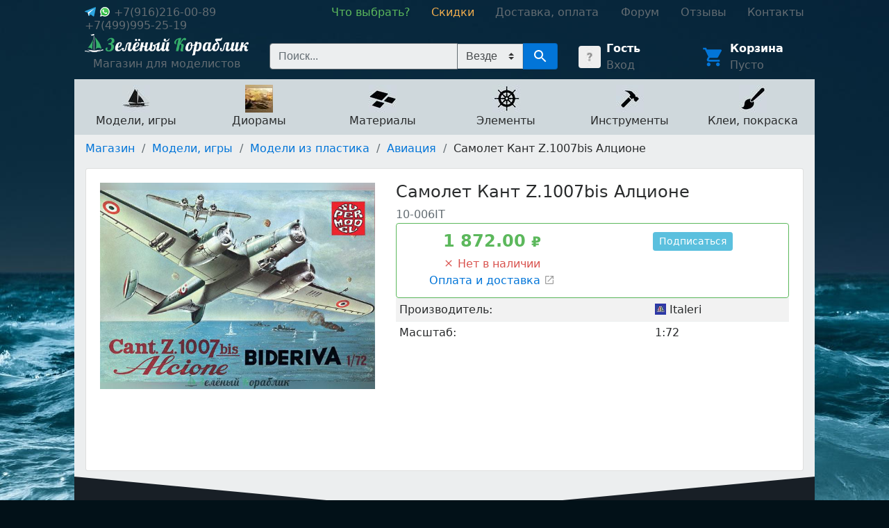

--- FILE ---
content_type: text/html; charset=utf-8
request_url: https://hobby4me.ru/shop/modeli/modeli-iz-plastika/aviatsiya/samolet-kant-z1007bis-altsione/
body_size: 148627
content:
<!DOCTYPE html>




<html>
    <head>
        <!-- Yandex.Metrika counter --> <script type="text/javascript" > (function (d, w, c) { (w[c] = w[c] || []).push(function() { try { w.yaCounter4542967 = new Ya.Metrika2({ id:4542967, clickmap:true, trackLinks:true, accurateTrackBounce:true, webvisor:true }); } catch(e) { } }); var n = d.getElementsByTagName("script")[0], s = d.createElement("script"), f = function () { n.parentNode.insertBefore(s, n); }; s.type = "text/javascript"; s.async = true; s.src = "https://mc.yandex.ru/metrika/tag.js"; if (w.opera == "[object Opera]") { d.addEventListener("DOMContentLoaded", f, false); } else { f(); } })(document, window, "yandex_metrika_callbacks2"); </script> <noscript><div><img src="https://mc.yandex.ru/watch/4542967" style="position:absolute; left:-9999px;" alt="" /></div></noscript> <!-- /Yandex.Metrika counter -->
        <title>Купить Самолет  Кант Z.1007bis Алционе недорого в Москве - Зелёный Кораблик</title>
        <meta charset="utf-8">
        <meta name="viewport" content="width=device-width, initial-scale=1, shrink-to-fit=no">
        <link rel="icon" type="image/png" href="/static/core/favicon.png?hash=58e580d8">
        <link rel="stylesheet" href="/static/master.css?hash=878dffd9">
        
    <meta name="description" content="Купить Самолет  Кант Z.1007bis Алционе по низкой цене">

    </head>
    <body class="body" style="background: #021118 url('/static/core/background.jpg') no-repeat;">
        <div class="layout">
            <div class="layout__left"></div>
            <div class="layout__center">
                <header class="header-links">
                    <div class="header-links__contacts">
                        <span class="header-links__contact">
                            
                                
                                    
                                        <a href="https://t.me/green_ship_support" target="_blank">
                                            <img src="/static/core/social-icons/telegram.svg?hash=7837643d" class="icon">
                                        </a>
                                    

                                    
                                        <a href="https://wa.me/+79162160089" target="_blank">
                                            <img src="/static/core/social-icons/whatsapp.svg?hash=dd6a4db2" class="icon">
                                        </a>
                                    
                                
                                <nobr>
                                    <a href="tel:+7(916)216-00-89">+7(916)216-00-89</a>
                                </nobr>

                                &nbsp;&nbsp;
                            
                                
                                <nobr>
                                    <a href="tel:+7(499)995-25-19">+7(499)995-25-19</a>
                                </nobr>

                                
                            
                        </span>
                    </div>
                    <div class="header-links__navigation">
                        <nav class="navigation">
                            
                                <a href="/beginners-guide/" class="navigation__item navigation__item--green">
                                    <nobr>Что выбрать?</nobr>
                                </a>
                            
                                <a href="/shop/discounts/" class="navigation__item navigation__item--yellow">
                                    <nobr>Скидки</nobr>
                                </a>
                            
                                <a href="/shop/help/" class="navigation__item ">
                                    <nobr>Доставка, оплата</nobr>
                                </a>
                            
                                <a href="/forum/" class="navigation__item ">
                                    <nobr>Форум</nobr>
                                </a>
                            
                                <a href="/reviews/" class="navigation__item ">
                                    <nobr>Отзывы</nobr>
                                </a>
                            
                                <a href="/contacts/" class="navigation__item ">
                                    <nobr>Контакты</nobr>
                                </a>
                            
                        </nav>
                    </div>
                </header>

                <header class="header">
                    <div class="header__logo">
                        <a href="/" class="logo">
                            <img src="/static/core/logo.png?hash=0dc05513">
                            <div class="logo__text">
                                Магазин для моделистов
                            </div>
                        </a>
                    </div>
                    <div class="header__account">
                        
    <div class="account-widget">
        <a href="/account/" class="account-widget__image">
            <img src="/media/.images/aa/4c/aa4c88c7a2da4b32bc655fd286890cd8.jpg">
        </a>
        <div class="account-widget__content">
            
                <div class="account-widget__title">
                    <a href="/account/">Гость</a>
                </div>
                <a href="/account/login/">Вход</a>
            
        </div>
    </div>

                    </div>
                    <div class="header__cart">
                        
    <div class="cart-widget">
        <a href="/shop/cart/" class="cart-widget__image">
            <img src="/static/core/material-icons/cart.blue.svg?hash=74247ba6">
        </a>
        <div class="cart-widget__content">
            <div class="cart-widget__title">
                <a href="/shop/cart/">Корзина</a>
            </div>
            <div class="cart-widget__actions">
                <a href="/shop/cart/">
                    

<span class="cart-total-price">
    
        Пусто
    
</span>
                </a>
            </div>
        </div>
    </div>

                    </div>
                    <div class="header__search">
                        
    <div class="search">
        <form action="/search/" method="GET" class="search__form">
            <input type="search" name="query" autocomplete="off" placeholder="Поиск..." class="search__input">
            <select name="filter" class="custom-select" style="border-left: none; height: 36px; border-radius: 0; background-color: #eceeef;">
                <option value="">Везде</option>
                <option value="sale">Скидки</option>
            </select>
            <button type="submit" class="search__button">
                <img src="/static/core/material-icons/search.white.svg?hash=93f803cd">
            </button>
        </form>
        

<div class="search-results">
    
</div>
    </div>

                    </div>
                </header>

                
    <nav class="shop-navigation">
        
        
            <a href="/shop/modeli/" class="shop-navigation__item" data-id="208">
                <div>
                    <img src="/media/.images/fc/ba/fcba55fd023a6c65442c0c715547cdcc.jpg">
                </div>
                <div>
                    Модели, игры
                </div>
            </a>
        
            <a href="/shop/dioramyi/" class="shop-navigation__item" data-id="433">
                <div>
                    <img src="/media/.images/48/20/48204df85f753deaeae5bcb4da6fdc88.jpg">
                </div>
                <div>
                    Диорамы
                </div>
            </a>
        
            <a href="/shop/materialy-dlya-modelej/" class="shop-navigation__item" data-id="15">
                <div>
                    <img src="/media/.images/d3/b1/d3b1fd91e2d19dbafc9fd13a391b9cfd.jpg">
                </div>
                <div>
                    Материалы
                </div>
            </a>
        
            <a href="/shop/elementyi/" class="shop-navigation__item" data-id="50">
                <div>
                    <img src="/media/.images/df/9b/df9bc628af74451c686d982486844fd5.jpg">
                </div>
                <div>
                    Элементы
                </div>
            </a>
        
            <a href="/shop/instrumentyi-2/" class="shop-navigation__item" data-id="209">
                <div>
                    <img src="/media/.images/e4/89/e48988357b213fc7d6d551e228ea8798.jpg">
                </div>
                <div>
                    Инструменты
                </div>
            </a>
        
            <a href="/shop/klei-i-laki/" class="shop-navigation__item" data-id="94">
                <div>
                    <img src="/media/.images/c8/23/c82315253d80cc6ffd9ec549a4e0f693.jpg">
                </div>
                <div>
                    Клеи, покраска
                </div>
            </a>
        
        
            
            
                <div class="shop-navigation__content" data-id="208">
                    <button type="button" class="shop-navigation__content-close" aria-label="Close">
                        <span aria-hidden="true">&times;</span>
                    </button>

                    <div class="shop-navigation__content-grid--masonry">
                        
                            <div class="shop-navigation__content-card">
                                <div class="category">
                                    <img src="/media/.images/2e/2c/2e2cd4efd45fc8d662a83d51bb2ab30b.jpg" width="30" height="30" class="category__image">
                                    <div class="category__text">
                                        <a href="/shop/modeli/kartiny/" class="category__name">Картины</a>
                                        <ul>
                                            
                                        </ul>
                                    </div>
                                </div>
                            </div>
                        
                            <div class="shop-navigation__content-card">
                                <div class="category">
                                    <img src="/media/.images/42/61/426100edab4e6c48e239596d8d0555c5.jpg" width="30" height="30" class="category__image">
                                    <div class="category__text">
                                        <a href="/shop/modeli/kukolnyie-domiki/" class="category__name">Кукольные домики</a>
                                        <ul>
                                            
                                        </ul>
                                    </div>
                                </div>
                            </div>
                        
                            <div class="shop-navigation__content-card">
                                <div class="category">
                                    <img src="/media/.images/f5/c4/f5c4c4fa2b4a14e16ecc83751534d39a.jpg" width="30" height="30" class="category__image">
                                    <div class="category__text">
                                        <a href="/shop/modeli/modeli-iz-dereva/" class="category__name">Модели из дерева</a>
                                        <ul>
                                            
                                                <li><a href="/shop/modeli/modeli-iz-dereva/derevyannyie-konstruktoryi/">Деревянные конструкторы</a></li>
                                            
                                                <li><a href="/shop/modeli/modeli-iz-dereva/sbornye-modeli-korablej/">Корабли</a></li>
                                            
                                                <li><a href="/shop/modeli/modeli-iz-dereva/korabli-detskie-naboryi/">Корабли (детские наборы)</a></li>
                                            
                                                <li><a href="/shop/modeli/modeli-iz-dereva/modeli-orudij/">Модели орудий</a></li>
                                            
                                                <li><a href="/shop/modeli/modeli-iz-dereva/shlyupki/">Модели шлюпок</a></li>
                                            
                                        </ul>
                                    </div>
                                </div>
                            </div>
                        
                            <div class="shop-navigation__content-card">
                                <div class="category">
                                    <img src="/media/.images/95/73/957313782db309dc89d1168df64b87b1.jpg" width="30" height="30" class="category__image">
                                    <div class="category__text">
                                        <a href="/shop/modeli/naboryi-dlya-yunyih-modelistov/" class="category__name">Наборы для юных моделистов</a>
                                        <ul>
                                            
                                        </ul>
                                    </div>
                                </div>
                            </div>
                        
                            <div class="shop-navigation__content-card">
                                <div class="category">
                                    <img src="/media/.images/0f/75/0f75a1f50a8ae63ff45566517a4093d7.jpg" width="30" height="30" class="category__image">
                                    <div class="category__text">
                                        <a href="/shop/modeli/sobrannyie-pokrashennyie-modeli/" class="category__name">Собранные, покрашенные модели</a>
                                        <ul>
                                            
                                                <li><a href="/shop/modeli/sobrannyie-pokrashennyie-modeli/aviatsiya/">Авиация</a></li>
                                            
                                                <li><a href="/shop/modeli/sobrannyie-pokrashennyie-modeli/avtomobili/">Автомобили</a></li>
                                            
                                                <li><a href="/shop/modeli/sobrannyie-pokrashennyie-modeli/bronetehnika/">Бронетехника</a></li>
                                            
                                                <li><a href="/shop/modeli/sobrannyie-pokrashennyie-modeli/kosmos/">Космос</a></li>
                                            
                                                <li><a href="/shop/modeli/sobrannyie-pokrashennyie-modeli/flot/">Флот</a></li>
                                            
                                        </ul>
                                    </div>
                                </div>
                            </div>
                        
                            <div class="shop-navigation__content-card">
                                <div class="category">
                                    <img src="/media/.images/22/6c/226c927727cf0128a6753f98f1b16ca0.jpg" width="30" height="30" class="category__image">
                                    <div class="category__text">
                                        <a href="/shop/modeli/modeli-iz-plastika/" class="category__name">Модели из пластика</a>
                                        <ul>
                                            
                                                <li><a href="/shop/modeli/modeli-iz-plastika/aviatsiya/">Авиация</a></li>
                                            
                                                <li><a href="/shop/modeli/modeli-iz-plastika/avtomobili/">Автомобили</a></li>
                                            
                                                <li><a href="/shop/modeli/modeli-iz-plastika/aksessuaryi/">Аксессуары</a></li>
                                            
                                                <li><a href="/shop/modeli/modeli-iz-plastika/aftermarket/">Афтермаркет</a></li>
                                            
                                                <li><a href="/shop/modeli/modeli-iz-plastika/1100-bronetehnika/">Бронетехника</a></li>
                                            
                                                <li><a href="/shop/modeli/modeli-iz-plastika/zheleznaya-doroga/">Железная дорога</a></li>
                                            
                                                <li><a href="/shop/modeli/modeli-iz-plastika/korabli/">Корабли</a></li>
                                            
                                                <li><a href="/shop/modeli/modeli-iz-plastika/leonardo-da-vinchi/">Леонардо Да Винчи</a></li>
                                            
                                                <li><a href="/shop/modeli/modeli-iz-plastika/metallicheskie-stvolyi/">Металлические стволы</a></li>
                                            
                                                <li><a href="/shop/modeli/modeli-iz-plastika/mototsiklyi/">Мотоциклы</a></li>
                                            
                                                <li><a href="/shop/modeli/modeli-iz-plastika/napoleonika/">Наполеоника</a></li>
                                            
                                                <li><a href="/shop/modeli/modeli-iz-plastika/oruzhie-i-artilleriya/">Оружие и артиллерия</a></li>
                                            
                                                <li><a href="/shop/modeli/modeli-iz-plastika/traktoryi/">Тракторы</a></li>
                                            
                                                <li><a href="/shop/modeli/modeli-iz-plastika/figuryi/">Фигуры</a></li>
                                            
                                                <li><a href="/shop/modeli/modeli-iz-plastika/futlyaryi-i-podstavki-dlya-modelej/">Футляры и подставки для моделей</a></li>
                                            
                                        </ul>
                                    </div>
                                </div>
                            </div>
                        
                            <div class="shop-navigation__content-card">
                                <div class="category">
                                    <img src="/media/.images/e9/fe/e9fee97427d68944993b3357987b6829.jpg" width="30" height="30" class="category__image">
                                    <div class="category__text">
                                        <a href="/shop/modeli/podarochnyie-naboryi/" class="category__name">Подарочные наборы</a>
                                        <ul>
                                            
                                        </ul>
                                    </div>
                                </div>
                            </div>
                        
                            <div class="shop-navigation__content-card">
                                <div class="category">
                                    <img src="/media/.images/f9/da/f9da96280cd302cf9bbd2b4122ae11ab.jpg" width="30" height="30" class="category__image">
                                    <div class="category__text">
                                        <a href="/shop/modeli/chertezhi-modelej-korablej/" class="category__name">Книги, чертежи</a>
                                        <ul>
                                            
                                                <li><a href="/shop/modeli/chertezhi-modelej-korablej/katalogi/">Каталоги</a></li>
                                            
                                                <li><a href="/shop/modeli/chertezhi-modelej-korablej/knigi/">Книги</a></li>
                                            
                                                <li><a href="/shop/modeli/chertezhi-modelej-korablej/chertezhi-parusnyh-korablej/">Чертежи Amati</a></li>
                                            
                                                <li><a href="/shop/modeli/chertezhi-modelej-korablej/chertezhi-parusnyih-korablej-corel/">Чертежи Corel</a></li>
                                            
                                                <li><a href="/shop/modeli/chertezhi-modelej-korablej/chertezhi-garmasheva/">Чертежи Гармашева</a></li>
                                            
                                        </ul>
                                    </div>
                                </div>
                            </div>
                        
                            <div class="shop-navigation__content-card">
                                <div class="category">
                                    <img src="/media/.images/01/c1/01c1e311c56d7bd2b9ec0ac7a70f579b.jpg" width="30" height="30" class="category__image">
                                    <div class="category__text">
                                        <a href="/shop/modeli/modeli-iz-kartona/" class="category__name">Модели из картона</a>
                                        <ul>
                                            
                                                <li><a href="/shop/modeli/modeli-iz-kartona/arhitektura/">Архитектура</a></li>
                                            
                                                <li><a href="/shop/modeli/modeli-iz-kartona/voennaya-tehnika/">Военная техника</a></li>
                                            
                                                <li><a href="/shop/modeli/modeli-iz-kartona/zheleznaya-doroga/">Железная дорога</a></li>
                                            
                                                <li><a href="/shop/modeli/modeli-iz-kartona/korabli/">Корабли</a></li>
                                            
                                                <li><a href="/shop/modeli/modeli-iz-kartona/kukolnyij-dom-i-mebel/">Кукольный дом и мебель</a></li>
                                            
                                                <li><a href="/shop/modeli/modeli-iz-kartona/pazlyi-chasyi/">Пазлы-часы</a></li>
                                            
                                                <li><a href="/shop/modeli/modeli-iz-kartona/srednevekovyij-gorod/">Средневековый город</a></li>
                                            
                                                <li><a href="/shop/modeli/modeli-iz-kartona/stroeniya/">Строения</a></li>
                                            
                                                <li><a href="/shop/modeli/modeli-iz-kartona/transport/">Транспорт</a></li>
                                            
                                        </ul>
                                    </div>
                                </div>
                            </div>
                        
                            <div class="shop-navigation__content-card">
                                <div class="category">
                                    <img src="/media/.images/19/79/1979c3735e8f3c1e1aaee62fe07d3773.jpg" width="30" height="30" class="category__image">
                                    <div class="category__text">
                                        <a href="/shop/modeli/radioupravlyaemyie-modeli/" class="category__name">Радиоуправляемые модели</a>
                                        <ul>
                                            
                                                <li><a href="/shop/modeli/radioupravlyaemyie-modeli/3d-ruchki/">3D ручки</a></li>
                                            
                                                <li><a href="/shop/modeli/radioupravlyaemyie-modeli/akkumulyatoryi-zaryadnyie-ustrojstva/">Аккумуляторы, зарядные устройства</a></li>
                                            
                                                <li><a href="/shop/modeli/radioupravlyaemyie-modeli/apparatura-elektronika/">Аппаратура, электроника</a></li>
                                            
                                                <li><a href="/shop/modeli/radioupravlyaemyie-modeli/bespilotniki/">Беспилотники</a></li>
                                            
                                                <li><a href="/shop/modeli/radioupravlyaemyie-modeli/vozdushnyie-zmei/">Воздушные змеи</a></li>
                                            
                                                <li><a href="/shop/modeli/radioupravlyaemyie-modeli/igrushki/">Игрушки</a></li>
                                            
                                                <li><a href="/shop/modeli/radioupravlyaemyie-modeli/konstruktoryi/">Конструкторы</a></li>
                                            
                                                <li><a href="/shop/modeli/radioupravlyaemyie-modeli/mashinyi-avtomodeli/">Машины, автомодели</a></li>
                                            
                                                <li><a href="/shop/modeli/radioupravlyaemyie-modeli/sbornyie-modeli-instrument/">Сборные модели, инструмент</a></li>
                                            
                                                <li><a href="/shop/modeli/radioupravlyaemyie-modeli/sudomodeli/">Судомодели</a></li>
                                            
                                                <li><a href="/shop/modeli/radioupravlyaemyie-modeli/tanki-spetstehnika/">Танки, спецтехника</a></li>
                                            
                                        </ul>
                                    </div>
                                </div>
                            </div>
                        
                            <div class="shop-navigation__content-card">
                                <div class="category">
                                    <img src="/media/.images/d9/a2/d9a228701365207508277fa07310e6b0.jpg" width="30" height="30" class="category__image">
                                    <div class="category__text">
                                        <a href="/shop/modeli/mashinki-konstruktoryi-tamiya/" class="category__name">Сборные машинки-конструкторы TAMIYA</a>
                                        <ul>
                                            
                                                <li><a href="/shop/modeli/mashinki-konstruktoryi-tamiya/dzhipyi-s-bolshimi-kolyosami/">Джипы с большими колёсами</a></li>
                                            
                                                <li><a href="/shop/modeli/mashinki-konstruktoryi-tamiya/dzhipyi-s-malyimi-kolyosami/">Джипы с малыми колёсами</a></li>
                                            
                                                <li><a href="/shop/modeli/mashinki-konstruktoryi-tamiya/mashinyi-konstruktoryi-s-radioupravleniem/">Машины-конструкторы с радиоуправлением</a></li>
                                            
                                                <li><a href="/shop/modeli/mashinki-konstruktoryi-tamiya/sbornyie-reduktoryi/">Сборные редукторы</a></li>
                                            
                                        </ul>
                                    </div>
                                </div>
                            </div>
                        
                            <div class="shop-navigation__content-card">
                                <div class="category">
                                    <img src="/media/.images/a4/aa/a4aa49ba15787f4ce06ac439ab206f61.jpg" width="30" height="30" class="category__image">
                                    <div class="category__text">
                                        <a href="/shop/modeli/naboryi-dlya-sozdaniya-arhitekturnyih-miniatyur/" class="category__name">Наборы для создания архитектурных миниатюр</a>
                                        <ul>
                                            
                                                <li><a href="/shop/modeli/naboryi-dlya-sozdaniya-arhitekturnyih-miniatyur/detskie-naboryi/">Детские наборы</a></li>
                                            
                                                <li><a href="/shop/modeli/naboryi-dlya-sozdaniya-arhitekturnyih-miniatyur/stroeniya/">Строения</a></li>
                                            
                                                <li><a href="/shop/modeli/naboryi-dlya-sozdaniya-arhitekturnyih-miniatyur/detali-i-elementyi/">Элементы и детали</a></li>
                                            
                                        </ul>
                                    </div>
                                </div>
                            </div>
                        
                            <div class="shop-navigation__content-card">
                                <div class="category">
                                    <img src="/media/.images/f5/e4/f5e4c32d2e1b1c6d988cfc7db0def62e.jpg" width="30" height="30" class="category__image">
                                    <div class="category__text">
                                        <a href="/shop/modeli/nastolnyie-igryi/" class="category__name">Настольные игры</a>
                                        <ul>
                                            
                                        </ul>
                                    </div>
                                </div>
                            </div>
                        
                    </div>
                </div>
            
        
            
            
                <div class="shop-navigation__content" data-id="433">
                    <button type="button" class="shop-navigation__content-close" aria-label="Close">
                        <span aria-hidden="true">&times;</span>
                    </button>

                    <div class="shop-navigation__content-grid--masonry">
                        
                            <div class="shop-navigation__content-card">
                                <div class="category">
                                    <img src="/media/.images/d6/21/d6217e77a7ee25f894b0e13a96dea5aa.jpg" width="30" height="30" class="category__image">
                                    <div class="category__text">
                                        <a href="/shop/dioramyi/derevya-i-kustyi/" class="category__name">Деревья и кусты</a>
                                        <ul>
                                            
                                                <li><a href="/shop/dioramyi/derevya-i-kustyi/zimnie-derevya/">Зимние деревья</a></li>
                                            
                                                <li><a href="/shop/dioramyi/derevya-i-kustyi/kustyi-dlya-maketa/">Кусты для макета</a></li>
                                            
                                                <li><a href="/shop/dioramyi/derevya-i-kustyi/listvennyie-derevya/">Лиственные деревья</a></li>
                                            
                                                <li><a href="/shop/dioramyi/derevya-i-kustyi/osennie-dnrevia/">Осенние деревья</a></li>
                                            
                                                <li><a href="/shop/dioramyi/derevya-i-kustyi/palmy/">Пальмы</a></li>
                                            
                                                <li><a href="/shop/dioramyi/derevya-i-kustyi/fruktovye-derevia/">Фруктовые деревья</a></li>
                                            
                                                <li><a href="/shop/dioramyi/derevya-i-kustyi/hvojnyie-derevya/">Хвойные деревья</a></li>
                                            
                                                <li><a href="/shop/dioramyi/derevya-i-kustyi/tsvetuschie-derevya/">Цветущие деревья</a></li>
                                            
                                                <li><a href="/shop/dioramyi/derevya-i-kustyi/stvolyi-derevev/">Стволы деревьев</a></li>
                                            
                                        </ul>
                                    </div>
                                </div>
                            </div>
                        
                            <div class="shop-navigation__content-card">
                                <div class="category">
                                    <img src="/media/.images/e5/3c/e53caa2d20878e73cd5e6aac05be6e19.jpg" width="30" height="30" class="category__image">
                                    <div class="category__text">
                                        <a href="/shop/dioramyi/zemlia/" class="category__name">Земля</a>
                                        <ul>
                                            
                                        </ul>
                                    </div>
                                </div>
                            </div>
                        
                            <div class="shop-navigation__content-card">
                                <div class="category">
                                    <img src="/media/.images/fb/b1/fbb12eb569c26dbdb9ee3bd2a53f8ef2.jpg" width="30" height="30" class="category__image">
                                    <div class="category__text">
                                        <a href="/shop/dioramyi/kirpichi/" class="category__name">Кирпичи</a>
                                        <ul>
                                            
                                        </ul>
                                    </div>
                                </div>
                            </div>
                        
                            <div class="shop-navigation__content-card">
                                <div class="category">
                                    <img src="/media/.images/13/4b/134bba7b3787d9923c182d18d54aa267.jpg" width="30" height="30" class="category__image">
                                    <div class="category__text">
                                        <a href="/shop/dioramyi/plastik/" class="category__name">Пластик</a>
                                        <ul>
                                            
                                                <li><a href="/shop/dioramyi/plastik/listovoi-plastik/">Листовой пластик</a></li>
                                            
                                                <li><a href="/shop/dioramyi/plastik/profili-i-ugolki/">Профили и уголки</a></li>
                                            
                                                <li><a href="/shop/dioramyi/plastik/trubki-rejki-palochki/">Стержни и трубки</a></li>
                                            
                                        </ul>
                                    </div>
                                </div>
                            </div>
                        
                            <div class="shop-navigation__content-card">
                                <div class="category">
                                    <img src="/media/.images/0d/1c/0d1ccf193bcb0e524101ebf00d86a178.jpg" width="30" height="30" class="category__image">
                                    <div class="category__text">
                                        <a href="/shop/dioramyi/sneg/" class="category__name">Снег</a>
                                        <ul>
                                            
                                        </ul>
                                    </div>
                                </div>
                            </div>
                        
                            <div class="shop-navigation__content-card">
                                <div class="category">
                                    <img src="/media/.images/c8/4e/c84ef1bec7f73d144c0b4c79f867fd21.jpg" width="30" height="30" class="category__image">
                                    <div class="category__text">
                                        <a href="/shop/dioramyi/figurki-zhivotnykh-dlia-maketov/" class="category__name">Фигурки животных для макетов</a>
                                        <ul>
                                            
                                        </ul>
                                    </div>
                                </div>
                            </div>
                        
                            <div class="shop-navigation__content-card">
                                <div class="category">
                                    <img src="/media/.images/d8/6b/d86b1da8b7466acf3765529e8aa8ea28.jpg" width="30" height="30" class="category__image">
                                    <div class="category__text">
                                        <a href="/shop/dioramyi/trava-kustyi-listva/" class="category__name">Трава, цветы, листва</a>
                                        <ul>
                                            
                                                <li><a href="/shop/dioramyi/trava-kustyi-listva/imitatsiya-tsvetov/">Имитация цветов</a></li>
                                            
                                                <li><a href="/shop/dioramyi/trava-kustyi-listva/polosyi-travyi/">Полосы травы</a></li>
                                            
                                                <li><a href="/shop/dioramyi/trava-kustyi-listva/puchki-travyi-kochki/">Пучки травы (кочки)</a></li>
                                            
                                                <li><a href="/shop/dioramyi/trava-kustyi-listva/retikulyat/">Ретикулят</a></li>
                                            
                                                <li><a href="/shop/dioramyi/trava-kustyi-listva/rulonnaya-trava/">Рулонная трава</a></li>
                                            
                                                <li><a href="/shop/dioramyi/trava-kustyi-listva/trava-dlya-maketa-prisyipki/">Трава для макета</a></li>
                                            
                                                <li><a href="/shop/dioramyi/trava-kustyi-listva/foliazh-listva-dlya-izgotovleniya-maketa-dereva/">Фолиаж. Листва для изготовления макета дерева</a></li>
                                            
                                                <li><a href="/shop/dioramyi/trava-kustyi-listva/tsvetnyie-prisyipki/">Цветные присыпки</a></li>
                                            
                                                <li><a href="/shop/dioramyi/trava-kustyi-listva/elektrostitcheskii-flok/">Электростатический флок</a></li>
                                            
                                        </ul>
                                    </div>
                                </div>
                            </div>
                        
                            <div class="shop-navigation__content-card">
                                <div class="category">
                                    <img src="/media/.images/a6/eb/a6eb4a236ce80ac411736c620f377c1d.jpg" width="30" height="30" class="category__image">
                                    <div class="category__text">
                                        <a href="/shop/dioramyi/mini-strojmaterialyi/" class="category__name">Текстуры пластиковые</a>
                                        <ul>
                                            
                                        </ul>
                                    </div>
                                </div>
                            </div>
                        
                            <div class="shop-navigation__content-card">
                                <div class="category">
                                    <img src="/media/.images/6e/11/6e11d446e1a9096ccd6db3fcc7535686.jpg" width="30" height="30" class="category__image">
                                    <div class="category__text">
                                        <a href="/shop/dioramyi/listovyie-iaterialyi-dlya-maketirovaniya/" class="category__name">Текстуры бумажные</a>
                                        <ul>
                                            
                                        </ul>
                                    </div>
                                </div>
                            </div>
                        
                            <div class="shop-navigation__content-card">
                                <div class="category">
                                    <img src="/media/.images/67/05/6705e11f7079ca370f105290dac8bbc6.jpg" width="30" height="30" class="category__image">
                                    <div class="category__text">
                                        <a href="/shop/dioramyi/imitatsiya-vodyi/" class="category__name">Имитация воды</a>
                                        <ul>
                                            
                                        </ul>
                                    </div>
                                </div>
                            </div>
                        
                            <div class="shop-navigation__content-card">
                                <div class="category">
                                    <img src="/media/.images/9a/ea/9aeaa05b6bcb1bc0698d118d9a456a66.jpg" width="30" height="30" class="category__image">
                                    <div class="category__text">
                                        <a href="/shop/dioramyi/sadovyie-aksessuaryi/" class="category__name">Садовые аксессуары</a>
                                        <ul>
                                            
                                        </ul>
                                    </div>
                                </div>
                            </div>
                        
                            <div class="shop-navigation__content-card">
                                <div class="category">
                                    <img src="/media/.images/2f/ce/2fcee30508fa3ca161a25daf4007a0d1.jpg" width="30" height="30" class="category__image">
                                    <div class="category__text">
                                        <a href="/shop/dioramyi/izgorodi-i-zaboryi/" class="category__name">Изгороди и заборы</a>
                                        <ul>
                                            
                                                <li><a href="/shop/dioramyi/izgorodi-i-zaboryi/zhivyie-izgorodi/">Живые изгороди</a></li>
                                            
                                                <li><a href="/shop/dioramyi/izgorodi-i-zaboryi/zaboryi-ograzhdeniya/">Заборы. Ограждения</a></li>
                                            
                                        </ul>
                                    </div>
                                </div>
                            </div>
                        
                            <div class="shop-navigation__content-card">
                                <div class="category">
                                    <img src="/media/.images/21/f1/21f185a3226363c2e277d3aae032fcb5.jpg" width="30" height="30" class="category__image">
                                    <div class="category__text">
                                        <a href="/shop/dioramyi/osveschenie-dlya-maketov-i-dioram/" class="category__name">Освещение для макетов и диорам</a>
                                        <ul>
                                            
                                                <li><a href="/shop/dioramyi/osveschenie-dlya-maketov-i-dioram/makety-parkovykh-fonarei-plastikovye/">Макеты парковых фонарей (пластиковые)</a></li>
                                            
                                                <li><a href="/shop/dioramyi/osveschenie-dlya-maketov-i-dioram/makety-parkovykh-fonarei/">Макеты парковых фонарей (светящиеся)</a></li>
                                            
                                                <li><a href="/shop/dioramyi/osveschenie-dlya-maketov-i-dioram/makety-ulichnykh-fonarei-plastikovye/">Макеты уличных фонарей (пластиковые)</a></li>
                                            
                                                <li><a href="/shop/dioramyi/osveschenie-dlya-maketov-i-dioram/fonari/">Макеты уличных фонарей (светящиеся)</a></li>
                                            
                                                <li><a href="/shop/dioramyi/osveschenie-dlya-maketov-i-dioram/podsvetka-maketa/">Подсветка макетов и комплектующие</a></li>
                                            
                                        </ul>
                                    </div>
                                </div>
                            </div>
                        
                            <div class="shop-navigation__content-card">
                                <div class="category">
                                    <img src="/media/.images/8a/af/8aaf0caaf581a6cea512a9a058f21d27.jpg" width="30" height="30" class="category__image">
                                    <div class="category__text">
                                        <a href="/shop/dioramyi/transport-mashinki/" class="category__name">Транспорт, машинки для макетов</a>
                                        <ul>
                                            
                                        </ul>
                                    </div>
                                </div>
                            </div>
                        
                            <div class="shop-navigation__content-card">
                                <div class="category">
                                    <img src="/media/.images/f0/5d/f05da7c3d448b1a09255ba6489f78a8c.jpg" width="30" height="30" class="category__image">
                                    <div class="category__text">
                                        <a href="/shop/dioramyi/dorogi/" class="category__name">Дороги</a>
                                        <ul>
                                            
                                        </ul>
                                    </div>
                                </div>
                            </div>
                        
                            <div class="shop-navigation__content-card">
                                <div class="category">
                                    <img src="/media/.images/c6/08/c6089a18461060b7bbdbb9b85c7cb375.jpg" width="30" height="30" class="category__image">
                                    <div class="category__text">
                                        <a href="/shop/dioramyi/lyudi-figurki/" class="category__name">Фигурки людей для макетов</a>
                                        <ul>
                                            
                                        </ul>
                                    </div>
                                </div>
                            </div>
                        
                            <div class="shop-navigation__content-card">
                                <div class="category">
                                    <img src="/media/.images/17/b0/17b0cba10decd5beb9a42eb6dc924ea0.jpg" width="30" height="30" class="category__image">
                                    <div class="category__text">
                                        <a href="/shop/dioramyi/gravij-pesok-kamen/" class="category__name">Гравий, песок, камень</a>
                                        <ul>
                                            
                                                <li><a href="/shop/dioramyi/gravij-pesok-kamen/valuny/">Валуны</a></li>
                                            
                                                <li><a href="/shop/dioramyi/gravij-pesok-kamen/galka/">Галька</a></li>
                                            
                                                <li><a href="/shop/dioramyi/gravij-pesok-kamen/grunt/">Грунт</a></li>
                                            
                                                <li><a href="/shop/dioramyi/gravij-pesok-kamen/kamen/">Камень</a></li>
                                            
                                                <li><a href="/shop/dioramyi/gravij-pesok-kamen/pesok/">Песок</a></li>
                                            
                                                <li><a href="/shop/dioramyi/gravij-pesok-kamen/skaly/">Скалы</a></li>
                                            
                                                <li><a href="/shop/dioramyi/gravij-pesok-kamen/shcheben/">Щебень</a></li>
                                            
                                        </ul>
                                    </div>
                                </div>
                            </div>
                        
                            <div class="shop-navigation__content-card">
                                <div class="category">
                                    <img src="/media/.images/82/cc/82ccf903ec45d18ed940f828f92fb161.jpg" width="30" height="30" class="category__image">
                                    <div class="category__text">
                                        <a href="/shop/dioramyi/razrushennyie-stroeniya-ruinyi/" class="category__name">Разрушенные строения, руины</a>
                                        <ul>
                                            
                                        </ul>
                                    </div>
                                </div>
                            </div>
                        
                            <div class="shop-navigation__content-card">
                                <div class="category">
                                    <img src="/media/.images/3d/8b/3d8bf2afc2a90c33d72829b3718f87e0.jpg" width="30" height="30" class="category__image">
                                    <div class="category__text">
                                        <a href="/shop/dioramyi/stroeniya/" class="category__name">Строения</a>
                                        <ul>
                                            
                                        </ul>
                                    </div>
                                </div>
                            </div>
                        
                            <div class="shop-navigation__content-card">
                                <div class="category">
                                    <img src="/media/.images/57/b2/57b200175ff5be5f97dd8d3ed3c58166.jpg" width="30" height="30" class="category__image">
                                    <div class="category__text">
                                        <a href="/shop/dioramyi/materialyi-dlya-dioram/" class="category__name">Материалы для диорам</a>
                                        <ul>
                                            
                                        </ul>
                                    </div>
                                </div>
                            </div>
                        
                            <div class="shop-navigation__content-card">
                                <div class="category">
                                    <img src="/media/.images/b4/f0/b4f0653be859e2608e0c0f3fe87cb072.jpg" width="30" height="30" class="category__image">
                                    <div class="category__text">
                                        <a href="/shop/dioramyi/klej-dlya-dioramyi/" class="category__name">Клей для диорамы</a>
                                        <ul>
                                            
                                        </ul>
                                    </div>
                                </div>
                            </div>
                        
                            <div class="shop-navigation__content-card">
                                <div class="category">
                                    <img src="/media/.images/2b/13/2b13a87864b1f8fa157c77bb4d8bdd1b.jpg" width="30" height="30" class="category__image">
                                    <div class="category__text">
                                        <a href="/shop/dioramyi/instrumentyi/" class="category__name">Инструменты для диорам</a>
                                        <ul>
                                            
                                        </ul>
                                    </div>
                                </div>
                            </div>
                        
                    </div>
                </div>
            
        
            
            
                <div class="shop-navigation__content" data-id="15">
                    <button type="button" class="shop-navigation__content-close" aria-label="Close">
                        <span aria-hidden="true">&times;</span>
                    </button>

                    <div class="shop-navigation__content-grid--masonry">
                        
                            <div class="shop-navigation__content-card">
                                <div class="category">
                                    <img src="/media/.images/67/64/6764f4afb3595961b9e71e42feb5d462.jpg" width="30" height="30" class="category__image">
                                    <div class="category__text">
                                        <a href="/shop/materialy-dlya-modelej/balza-dlya-modelej/" class="category__name">Бальза</a>
                                        <ul>
                                            
                                        </ul>
                                    </div>
                                </div>
                            </div>
                        
                            <div class="shop-navigation__content-card">
                                <div class="category">
                                    <img src="/media/.images/5b/b4/5bb4e8e89fe140d1a3d3e55b272edb7b.jpg" width="30" height="30" class="category__image">
                                    <div class="category__text">
                                        <a href="/shop/materialy-dlya-modelej/vitrinyi/" class="category__name">Витрины</a>
                                        <ul>
                                            
                                        </ul>
                                    </div>
                                </div>
                            </div>
                        
                            <div class="shop-navigation__content-card">
                                <div class="category">
                                    <img src="/media/.images/69/99/69999029529fcfe2de8be836e3326196.jpg" width="30" height="30" class="category__image">
                                    <div class="category__text">
                                        <a href="/shop/materialy-dlya-modelej/derevyannye-zagotovki/" class="category__name">Деревянные заготовки</a>
                                        <ul>
                                            
                                                <li><a href="/shop/materialy-dlya-modelej/derevyannye-zagotovki/zagotovki-kruglyie/">Заготовки круглые</a></li>
                                            
                                                <li><a href="/shop/materialy-dlya-modelej/derevyannye-zagotovki/zagotovki-polukruglyie/">Заготовки полукруглые</a></li>
                                            
                                                <li><a href="/shop/materialy-dlya-modelej/derevyannye-zagotovki/rejki/">Рейки</a></li>
                                            
                                                <li><a href="/shop/materialy-dlya-modelej/derevyannye-zagotovki/rejki-gibkie/">Рейки гибкие</a></li>
                                            
                                        </ul>
                                    </div>
                                </div>
                            </div>
                        
                            <div class="shop-navigation__content-card">
                                <div class="category">
                                    <img src="/media/.images/70/f6/70f6d6c1739125121b91bf726bc91927.jpg" width="30" height="30" class="category__image">
                                    <div class="category__text">
                                        <a href="/shop/materialy-dlya-modelej/lamel/" class="category__name">Ламель</a>
                                        <ul>
                                            
                                        </ul>
                                    </div>
                                </div>
                            </div>
                        
                            <div class="shop-navigation__content-card">
                                <div class="category">
                                    <img src="/media/.images/fb/44/fb44646b33eb7b139ca9ea5a6f89c596.jpg" width="30" height="30" class="category__image">
                                    <div class="category__text">
                                        <a href="/shop/materialy-dlya-modelej/metall/" class="category__name">Металл</a>
                                        <ul>
                                            
                                        </ul>
                                    </div>
                                </div>
                            </div>
                        
                            <div class="shop-navigation__content-card">
                                <div class="category">
                                    <img src="/media/.images/b3/1f/b31fbcb5b36ac10421f3b04665361424.jpg" width="30" height="30" class="category__image">
                                    <div class="category__text">
                                        <a href="/shop/materialy-dlya-modelej/niti-kanatyi/" class="category__name">Нити, канаты</a>
                                        <ul>
                                            
                                                <li><a href="/shop/materialy-dlya-modelej/niti-kanatyi/kanatyi/">Канаты</a></li>
                                            
                                                <li><a href="/shop/materialy-dlya-modelej/niti-kanatyi/niti/">Нити</a></li>
                                            
                                                <li><a href="/shop/materialy-dlya-modelej/niti-kanatyi/trosyi/">Тросы</a></li>
                                            
                                        </ul>
                                    </div>
                                </div>
                            </div>
                        
                            <div class="shop-navigation__content-card">
                                <div class="category">
                                    <img src="/media/.images/7c/b0/7cb098bd8f49cd893532424b046d9ff3.jpg" width="30" height="30" class="category__image">
                                    <div class="category__text">
                                        <a href="/shop/materialy-dlya-modelej/plastik/" class="category__name">Пластик</a>
                                        <ul>
                                            
                                                <li><a href="/shop/materialy-dlya-modelej/plastik/listovoi-plastik/">Листовой пластик</a></li>
                                            
                                                <li><a href="/shop/materialy-dlya-modelej/plastik/profili-i-ugolki/">Профили и уголки</a></li>
                                            
                                                <li><a href="/shop/materialy-dlya-modelej/plastik/sterzhni-i-trubki/">Стержни и трубки</a></li>
                                            
                                        </ul>
                                    </div>
                                </div>
                            </div>
                        
                            <div class="shop-navigation__content-card">
                                <div class="category">
                                    <img src="/media/.images/ec/80/ec808100f6097e20709258abb2cdbf82.jpg" width="30" height="30" class="category__image">
                                    <div class="category__text">
                                        <a href="/shop/materialy-dlya-modelej/provoloka/" class="category__name">Проволока</a>
                                        <ul>
                                            
                                        </ul>
                                    </div>
                                </div>
                            </div>
                        
                            <div class="shop-navigation__content-card">
                                <div class="category">
                                    <img src="/media/.images/a2/2f/a22fd3feabfe211611881b6612a40d2a.jpg" width="30" height="30" class="category__image">
                                    <div class="category__text">
                                        <a href="/shop/materialy-dlya-modelej/profili/" class="category__name">Профили</a>
                                        <ul>
                                            
                                        </ul>
                                    </div>
                                </div>
                            </div>
                        
                            <div class="shop-navigation__content-card">
                                <div class="category">
                                    <img src="/media/.images/e7/09/e709c35b036547c0650c27b05a6383a4.jpg" width="30" height="30" class="category__image">
                                    <div class="category__text">
                                        <a href="/shop/materialy-dlya-modelej/strazyi/" class="category__name">Стразы</a>
                                        <ul>
                                            
                                        </ul>
                                    </div>
                                </div>
                            </div>
                        
                            <div class="shop-navigation__content-card">
                                <div class="category">
                                    <img src="/media/.images/fc/c3/fcc3ffd7a82d7b01745373c3778f828f.jpg" width="30" height="30" class="category__image">
                                    <div class="category__text">
                                        <a href="/shop/materialy-dlya-modelej/fanera/" class="category__name">Фанера</a>
                                        <ul>
                                            
                                        </ul>
                                    </div>
                                </div>
                            </div>
                        
                            <div class="shop-navigation__content-card">
                                <div class="category">
                                    <img src="/media/.images/4f/c9/4fc9d97a141a7f1a05470eebfca48bdb.jpg" width="30" height="30" class="category__image">
                                    <div class="category__text">
                                        <a href="/shop/materialy-dlya-modelej/shpon/" class="category__name">Шпон</a>
                                        <ul>
                                            
                                        </ul>
                                    </div>
                                </div>
                            </div>
                        
                    </div>
                </div>
            
        
            
            
                <div class="shop-navigation__content" data-id="50">
                    <button type="button" class="shop-navigation__content-close" aria-label="Close">
                        <span aria-hidden="true">&times;</span>
                    </button>

                    <div class="shop-navigation__content-grid--masonry">
                        
                            <div class="shop-navigation__content-card">
                                <div class="category">
                                    <img src="/media/.images/0d/3d/0d3d83fa73d2545c2f2800d09a003710.jpg" width="30" height="30" class="category__image">
                                    <div class="category__text">
                                        <a href="/shop/elementyi/3d-dekor/" class="category__name">3D-декор</a>
                                        <ul>
                                            
                                        </ul>
                                    </div>
                                </div>
                            </div>
                        
                            <div class="shop-navigation__content-card">
                                <div class="category">
                                    <img src="/media/.images/36/b5/36b5f81d2d4c3e35c3fc97f946801176.jpg" width="30" height="30" class="category__image">
                                    <div class="category__text">
                                        <a href="/shop/elementyi/bejfutyi/" class="category__name">Бейфуты</a>
                                        <ul>
                                            
                                        </ul>
                                    </div>
                                </div>
                            </div>
                        
                            <div class="shop-navigation__content-card">
                                <div class="category">
                                    <img src="/media/.images/f3/9e/f39ed42a91499013655bce1d739aa3f8.jpg" width="30" height="30" class="category__image">
                                    <div class="category__text">
                                        <a href="/shop/elementyi/bloki/" class="category__name">Блоки</a>
                                        <ul>
                                            
                                        </ul>
                                    </div>
                                </div>
                            </div>
                        
                            <div class="shop-navigation__content-card">
                                <div class="category">
                                    <img src="/media/.images/7f/09/7f09dd756a24305cf92a9b44aafb3be1.jpg" width="30" height="30" class="category__image">
                                    <div class="category__text">
                                        <a href="/shop/elementyi/bochki/" class="category__name">Бочки</a>
                                        <ul>
                                            
                                        </ul>
                                    </div>
                                </div>
                            </div>
                        
                            <div class="shop-navigation__content-card">
                                <div class="category">
                                    <img src="/media/.images/70/cf/70cfe319d68687f3de7f2911e97cd912.jpg" width="30" height="30" class="category__image">
                                    <div class="category__text">
                                        <a href="/shop/elementyi/brashpili/" class="category__name">Брашпили</a>
                                        <ul>
                                            
                                        </ul>
                                    </div>
                                </div>
                            </div>
                        
                            <div class="shop-navigation__content-card">
                                <div class="category">
                                    <img src="/media/.images/dc/2d/dc2d41c93c1084c2e40368a135cb905b.jpg" width="30" height="30" class="category__image">
                                    <div class="category__text">
                                        <a href="/shop/elementyi/vant-putensyi/" class="category__name">Вант-путенсы</a>
                                        <ul>
                                            
                                        </ul>
                                    </div>
                                </div>
                            </div>
                        
                            <div class="shop-navigation__content-card">
                                <div class="category">
                                    <img src="/media/.images/67/15/67159d5fffac7fe59ed545115ed74fcd.jpg" width="30" height="30" class="category__image">
                                    <div class="category__text">
                                        <a href="/shop/elementyi/ventilyatsionnyie-trubyi/" class="category__name">Вентиляционные трубы с дефлекторами</a>
                                        <ul>
                                            
                                        </ul>
                                    </div>
                                </div>
                            </div>
                        
                            <div class="shop-navigation__content-card">
                                <div class="category">
                                    <img src="/media/.images/8e/38/8e3816117ef304f6aa5967bc08f76bb8.jpg" width="30" height="30" class="category__image">
                                    <div class="category__text">
                                        <a href="/shop/elementyi/vyodra/" class="category__name">Вёдра</a>
                                        <ul>
                                            
                                        </ul>
                                    </div>
                                </div>
                            </div>
                        
                            <div class="shop-navigation__content-card">
                                <div class="category">
                                    <img src="/media/.images/af/d1/afd140250ce46a6f4b9e547bb79973e4.jpg" width="30" height="30" class="category__image">
                                    <div class="category__text">
                                        <a href="/shop/elementyi/vyosla/" class="category__name">Вёсла</a>
                                        <ul>
                                            
                                        </ul>
                                    </div>
                                </div>
                            </div>
                        
                            <div class="shop-navigation__content-card">
                                <div class="category">
                                    <img src="/media/.images/4c/e3/4ce32cbe8e9a6a3dcc0c5c0a394f3e72.jpg" width="30" height="30" class="category__image">
                                    <div class="category__text">
                                        <a href="/shop/elementyi/vintyi/" class="category__name">Винты</a>
                                        <ul>
                                            
                                        </ul>
                                    </div>
                                </div>
                            </div>
                        
                            <div class="shop-navigation__content-card">
                                <div class="category">
                                    <img src="/media/.images/44/85/4485c46b973e18f1cfb8174dfdb65c1a.jpg" width="30" height="30" class="category__image">
                                    <div class="category__text">
                                        <a href="/shop/elementyi/gvozdi-petli-shurupyi/" class="category__name">Гвозди, петли, шурупы</a>
                                        <ul>
                                            
                                        </ul>
                                    </div>
                                </div>
                            </div>
                        
                            <div class="shop-navigation__content-card">
                                <div class="category">
                                    <img src="/media/.images/ec/17/ec1765cbd4337feb691da740f0b01197.jpg" width="30" height="30" class="category__image">
                                    <div class="category__text">
                                        <a href="/shop/elementyi/dveri-i-okna/" class="category__name">Двери и окна</a>
                                        <ul>
                                            
                                        </ul>
                                    </div>
                                </div>
                            </div>
                        
                            <div class="shop-navigation__content-card">
                                <div class="category">
                                    <img src="/media/.images/f1/f7/f1f7b5d371b7b3130ce8c22a2bfa5e53.jpg" width="30" height="30" class="category__image">
                                    <div class="category__text">
                                        <a href="/shop/elementyi/dekoratsii/" class="category__name">Декорации</a>
                                        <ul>
                                            
                                        </ul>
                                    </div>
                                </div>
                            </div>
                        
                            <div class="shop-navigation__content-card">
                                <div class="category">
                                    <img src="/media/.images/38/1d/381dce8ca6b5bf9f27d937826877b140.jpg" width="30" height="30" class="category__image">
                                    <div class="category__text">
                                        <a href="/shop/elementyi/derzhateli-dlya-modelej/" class="category__name">Держатели для моделей</a>
                                        <ul>
                                            
                                        </ul>
                                    </div>
                                </div>
                            </div>
                        
                            <div class="shop-navigation__content-card">
                                <div class="category">
                                    <img src="/media/.images/3f/d2/3fd2c767f2071084c70c23a608754dea.jpg" width="30" height="30" class="category__image">
                                    <div class="category__text">
                                        <a href="/shop/elementyi/diodyi/" class="category__name">Диоды</a>
                                        <ul>
                                            
                                        </ul>
                                    </div>
                                </div>
                            </div>
                        
                            <div class="shop-navigation__content-card">
                                <div class="category">
                                    <img src="/media/.images/08/89/08896ef2e2cd611cfa895de0809ba36b.jpg" width="30" height="30" class="category__image">
                                    <div class="category__text">
                                        <a href="/shop/elementyi/klyuzyi/" class="category__name">Клюзы, иллюминаторы</a>
                                        <ul>
                                            
                                        </ul>
                                    </div>
                                </div>
                            </div>
                        
                            <div class="shop-navigation__content-card">
                                <div class="category">
                                    <img src="/media/.images/bf/34/bf343b9c2084e4aa9f1a35d994ed1b20.jpg" width="30" height="30" class="category__image">
                                    <div class="category__text">
                                        <a href="/shop/elementyi/kolyosa/" class="category__name">Колёса</a>
                                        <ul>
                                            
                                        </ul>
                                    </div>
                                </div>
                            </div>
                        
                            <div class="shop-navigation__content-card">
                                <div class="category">
                                    <img src="/media/.images/f5/3f/f53feb46f93112b78400dc697812a153.jpg" width="30" height="30" class="category__image">
                                    <div class="category__text">
                                        <a href="/shop/elementyi/kolokola/" class="category__name">Колокола</a>
                                        <ul>
                                            
                                        </ul>
                                    </div>
                                </div>
                            </div>
                        
                            <div class="shop-navigation__content-card">
                                <div class="category">
                                    <img src="/media/.images/8e/cc/8ecc324c51ed37e0a4bcdaa3340dcfa6.jpg" width="30" height="30" class="category__image">
                                    <div class="category__text">
                                        <a href="/shop/elementyi/koltsa/" class="category__name">Кольца</a>
                                        <ul>
                                            
                                        </ul>
                                    </div>
                                </div>
                            </div>
                        
                            <div class="shop-navigation__content-card">
                                <div class="category">
                                    <img src="/media/.images/33/52/33529fae687305886af2e0fc866fc44a.jpg" width="30" height="30" class="category__image">
                                    <div class="category__text">
                                        <a href="/shop/elementyi/koushi/" class="category__name">Коуши</a>
                                        <ul>
                                            
                                        </ul>
                                    </div>
                                </div>
                            </div>
                        
                            <div class="shop-navigation__content-card">
                                <div class="category">
                                    <img src="/media/.images/9a/fd/9afd0b211f81c8b8c2c218b4f7818ef4.jpg" width="30" height="30" class="category__image">
                                    <div class="category__text">
                                        <a href="/shop/elementyi/kofel-planki/" class="category__name">Кофель-планки</a>
                                        <ul>
                                            
                                        </ul>
                                    </div>
                                </div>
                            </div>
                        
                            <div class="shop-navigation__content-card">
                                <div class="category">
                                    <img src="/media/.images/00/bd/00bdf4c8b0c5a226d856314e83bcf595.jpg" width="30" height="30" class="category__image">
                                    <div class="category__text">
                                        <a href="/shop/elementyi/leernyie-stojki/" class="category__name">Леерные стойки</a>
                                        <ul>
                                            
                                        </ul>
                                    </div>
                                </div>
                            </div>
                        
                            <div class="shop-navigation__content-card">
                                <div class="category">
                                    <img src="/media/.images/5f/03/5f03020e051a01974ab598523ba6ee58.jpg" width="30" height="30" class="category__image">
                                    <div class="category__text">
                                        <a href="/shop/elementyi/machtovyie-detali/" class="category__name">Мачтовые детали</a>
                                        <ul>
                                            
                                        </ul>
                                    </div>
                                </div>
                            </div>
                        
                            <div class="shop-navigation__content-card">
                                <div class="category">
                                    <img src="/media/.images/7d/a2/7da2caa4443df020d7286265aef160f2.jpg" width="30" height="30" class="category__image">
                                    <div class="category__text">
                                        <a href="/shop/elementyi/nagelya/" class="category__name">Нагели</a>
                                        <ul>
                                            
                                        </ul>
                                    </div>
                                </div>
                            </div>
                        
                            <div class="shop-navigation__content-card">
                                <div class="category">
                                    <img src="/media/.images/df/42/df4279c389c9944401656397733e44b3.jpg" width="30" height="30" class="category__image">
                                    <div class="category__text">
                                        <a href="/shop/elementyi/naktouzyi/" class="category__name">Нактоузы</a>
                                        <ul>
                                            
                                        </ul>
                                    </div>
                                </div>
                            </div>
                        
                            <div class="shop-navigation__content-card">
                                <div class="category">
                                    <img src="/media/.images/76/9a/769a3689fb0a0f9a04cbc108bffbef0a.jpg" width="30" height="30" class="category__image">
                                    <div class="category__text">
                                        <a href="/shop/elementyi/obuhi/" class="category__name">Обухи</a>
                                        <ul>
                                            
                                        </ul>
                                    </div>
                                </div>
                            </div>
                        
                            <div class="shop-navigation__content-card">
                                <div class="category">
                                    <img src="/media/.images/a8/4a/a84a7d3524fabbdeb7c3f27187ed518c.jpg" width="30" height="30" class="category__image">
                                    <div class="category__text">
                                        <a href="/shop/elementyi/obshivka/" class="category__name">Обшивка</a>
                                        <ul>
                                            
                                        </ul>
                                    </div>
                                </div>
                            </div>
                        
                            <div class="shop-navigation__content-card">
                                <div class="category">
                                    <img src="/media/.images/84/bd/84bdd6747ecba9043920cc6f7a7b14fa.jpg" width="30" height="30" class="category__image">
                                    <div class="category__text">
                                        <a href="/shop/elementyi/osnovaniya/" class="category__name">Основания</a>
                                        <ul>
                                            
                                        </ul>
                                    </div>
                                </div>
                            </div>
                        
                            <div class="shop-navigation__content-card">
                                <div class="category">
                                    <img src="/media/.images/cc/26/cc26c33aac571fbb49e14e19f55741be.jpg" width="30" height="30" class="category__image">
                                    <div class="category__text">
                                        <a href="/shop/elementyi/parusa/" class="category__name">Паруса</a>
                                        <ul>
                                            
                                        </ul>
                                    </div>
                                </div>
                            </div>
                        
                            <div class="shop-navigation__content-card">
                                <div class="category">
                                    <img src="/media/.images/c3/16/c316ea6ed5cd9fde770456c758586564.jpg" width="30" height="30" class="category__image">
                                    <div class="category__text">
                                        <a href="/shop/elementyi/pillersyi/" class="category__name">Пиллерсы</a>
                                        <ul>
                                            
                                        </ul>
                                    </div>
                                </div>
                            </div>
                        
                            <div class="shop-navigation__content-card">
                                <div class="category">
                                    <img src="/media/.images/5a/a4/5aa401f24753966d48033615d969f253.jpg" width="30" height="30" class="category__image">
                                    <div class="category__text">
                                        <a href="/shop/elementyi/pompyi/" class="category__name">Помпы</a>
                                        <ul>
                                            
                                        </ul>
                                    </div>
                                </div>
                            </div>
                        
                            <div class="shop-navigation__content-card">
                                <div class="category">
                                    <img src="/media/.images/b6/24/b62459926b6cfea028f1b4d2d06f57c4.jpg" width="30" height="30" class="category__image">
                                    <div class="category__text">
                                        <a href="/shop/elementyi/pushechnyie-portyi-petli/" class="category__name">Пушечные порты, петли</a>
                                        <ul>
                                            
                                        </ul>
                                    </div>
                                </div>
                            </div>
                        
                            <div class="shop-navigation__content-card">
                                <div class="category">
                                    <img src="/media/.images/c6/f2/c6f2c443db65d229166d3e4680cdb9aa.jpg" width="30" height="30" class="category__image">
                                    <div class="category__text">
                                        <a href="/shop/elementyi/pushki/" class="category__name">Пушки</a>
                                        <ul>
                                            
                                        </ul>
                                    </div>
                                </div>
                            </div>
                        
                            <div class="shop-navigation__content-card">
                                <div class="category">
                                    <img src="/media/.images/43/80/43802a05403c932a2dfdec16fd2fc2db.jpg" width="30" height="30" class="category__image">
                                    <div class="category__text">
                                        <a href="/shop/elementyi/revunyi-sirenyi/" class="category__name">Ревуны, сирены</a>
                                        <ul>
                                            
                                        </ul>
                                    </div>
                                </div>
                            </div>
                        
                            <div class="shop-navigation__content-card">
                                <div class="category">
                                    <img src="/media/.images/32/03/320393b926a62cd3d390843a91c35546.jpg" width="30" height="30" class="category__image">
                                    <div class="category__text">
                                        <a href="/shop/elementyi/reshyotki/" class="category__name">Решётки</a>
                                        <ul>
                                            
                                        </ul>
                                    </div>
                                </div>
                            </div>
                        
                            <div class="shop-navigation__content-card">
                                <div class="category">
                                    <img src="/media/.images/26/72/26726860fa3163faaacfbf874d7c03e6.jpg" width="30" height="30" class="category__image">
                                    <div class="category__text">
                                        <a href="/shop/elementyi/petli-dlya-rulya/" class="category__name">Рули, петли</a>
                                        <ul>
                                            
                                        </ul>
                                    </div>
                                </div>
                            </div>
                        
                            <div class="shop-navigation__content-card">
                                <div class="category">
                                    <img src="/media/.images/f9/77/f9772803d00b01ace7343aa1303f9b1f.jpg" width="30" height="30" class="category__image">
                                    <div class="category__text">
                                        <a href="/shop/elementyi/ryimyi-gaki/" class="category__name">Рымы, гаки</a>
                                        <ul>
                                            
                                        </ul>
                                    </div>
                                </div>
                            </div>
                        
                            <div class="shop-navigation__content-card">
                                <div class="category">
                                    <img src="/media/.images/32/90/32907b0b9d3db7cf07882246d6eac76f.jpg" width="30" height="30" class="category__image">
                                    <div class="category__text">
                                        <a href="/shop/elementyi/seti/" class="category__name">Сети</a>
                                        <ul>
                                            
                                        </ul>
                                    </div>
                                </div>
                            </div>
                        
                            <div class="shop-navigation__content-card">
                                <div class="category">
                                    <img src="/media/.images/8e/2f/8e2f9217634d70a7d61cc9557b1088ed.jpg" width="30" height="30" class="category__image">
                                    <div class="category__text">
                                        <a href="/shop/elementyi/spasatelnyie-krugi/" class="category__name">Спасательные круги</a>
                                        <ul>
                                            
                                        </ul>
                                    </div>
                                </div>
                            </div>
                        
                            <div class="shop-navigation__content-card">
                                <div class="category">
                                    <img src="/media/.images/91/e9/91e99dc4fac2b7e1a0357e5424d998df.jpg" width="30" height="30" class="category__image">
                                    <div class="category__text">
                                        <a href="/shop/elementyi/tali/" class="category__name">Тали</a>
                                        <ul>
                                            
                                        </ul>
                                    </div>
                                </div>
                            </div>
                        
                            <div class="shop-navigation__content-card">
                                <div class="category">
                                    <img src="/media/.images/40/f5/40f5ca35d49ecbd5ef0cc1c9dc2c5295.jpg" width="30" height="30" class="category__image">
                                    <div class="category__text">
                                        <a href="/shop/elementyi/talrepyi/" class="category__name">Талрепы</a>
                                        <ul>
                                            
                                        </ul>
                                    </div>
                                </div>
                            </div>
                        
                            <div class="shop-navigation__content-card">
                                <div class="category">
                                    <img src="/media/.images/ba/b3/bab39f67b92792ccc6b7cb984ab5d441.jpg" width="30" height="30" class="category__image">
                                    <div class="category__text">
                                        <a href="/shop/elementyi/trapyi-i-lestnitsyi/" class="category__name">Трапы и лестницы</a>
                                        <ul>
                                            
                                        </ul>
                                    </div>
                                </div>
                            </div>
                        
                            <div class="shop-navigation__content-card">
                                <div class="category">
                                    <img src="/media/.images/cb/e0/cbe0c3bc11cb1cd07eaa67ddce6807ce.jpg" width="30" height="30" class="category__image">
                                    <div class="category__text">
                                        <a href="/shop/elementyi/utki/" class="category__name">Утки</a>
                                        <ul>
                                            
                                        </ul>
                                    </div>
                                </div>
                            </div>
                        
                            <div class="shop-navigation__content-card">
                                <div class="category">
                                    <img src="/media/.images/f0/3b/f03b34d42b4ebfcaa28abeb5fbe326ce.jpg" width="30" height="30" class="category__image">
                                    <div class="category__text">
                                        <a href="/shop/elementyi/figurki/" class="category__name">Фигурки из металла</a>
                                        <ul>
                                            
                                        </ul>
                                    </div>
                                </div>
                            </div>
                        
                            <div class="shop-navigation__content-card">
                                <div class="category">
                                    <img src="/media/.images/f5/0a/f50a988c96292eec038aa06a9c258c9f.jpg" width="30" height="30" class="category__image">
                                    <div class="category__text">
                                        <a href="/shop/elementyi/fitingi/" class="category__name">Фитинги</a>
                                        <ul>
                                            
                                        </ul>
                                    </div>
                                </div>
                            </div>
                        
                            <div class="shop-navigation__content-card">
                                <div class="category">
                                    <img src="/media/.images/a5/5a/a55a40b90420baab4bcbd402f8e7cbc0.jpg" width="30" height="30" class="category__image">
                                    <div class="category__text">
                                        <a href="/shop/elementyi/flagi/" class="category__name">Флаги</a>
                                        <ul>
                                            
                                        </ul>
                                    </div>
                                </div>
                            </div>
                        
                            <div class="shop-navigation__content-card">
                                <div class="category">
                                    <img src="/media/.images/59/25/5925932b1785118e1a800305b118e751.jpg" width="30" height="30" class="category__image">
                                    <div class="category__text">
                                        <a href="/shop/elementyi/fonari/" class="category__name">Фонари</a>
                                        <ul>
                                            
                                        </ul>
                                    </div>
                                </div>
                            </div>
                        
                            <div class="shop-navigation__content-card">
                                <div class="category">
                                    <img src="/media/.images/f5/97/f597a04766b50ddb2425334fd249d16d.jpg" width="30" height="30" class="category__image">
                                    <div class="category__text">
                                        <a href="/shop/elementyi/tsepi/" class="category__name">Цепи</a>
                                        <ul>
                                            
                                        </ul>
                                    </div>
                                </div>
                            </div>
                        
                            <div class="shop-navigation__content-card">
                                <div class="category">
                                    <img src="/media/.images/b0/2b/b02b926f7b1d26483edaac32f54d74b0.jpg" width="30" height="30" class="category__image">
                                    <div class="category__text">
                                        <a href="/shop/elementyi/shlyupbalki/" class="category__name">Шлюпбалки</a>
                                        <ul>
                                            
                                        </ul>
                                    </div>
                                </div>
                            </div>
                        
                            <div class="shop-navigation__content-card">
                                <div class="category">
                                    <img src="/media/.images/f4/4e/f44e5d3af91d761047d954aab16d9bfe.jpg" width="30" height="30" class="category__image">
                                    <div class="category__text">
                                        <a href="/shop/elementyi/shlyupki-2/" class="category__name">Шлюпки</a>
                                        <ul>
                                            
                                        </ul>
                                    </div>
                                </div>
                            </div>
                        
                            <div class="shop-navigation__content-card">
                                <div class="category">
                                    <img src="/media/.images/4a/ae/4aae09d82d17f25813e7e3dc97d50c60.jpg" width="30" height="30" class="category__image">
                                    <div class="category__text">
                                        <a href="/shop/elementyi/shpili/" class="category__name">Шпили</a>
                                        <ul>
                                            
                                        </ul>
                                    </div>
                                </div>
                            </div>
                        
                            <div class="shop-navigation__content-card">
                                <div class="category">
                                    <img src="/media/.images/cb/7d/cb7dd08491ddc5f01aa6006a2604c8e3.jpg" width="30" height="30" class="category__image">
                                    <div class="category__text">
                                        <a href="/shop/elementyi/shturvalyi/" class="category__name">Штурвалы</a>
                                        <ul>
                                            
                                        </ul>
                                    </div>
                                </div>
                            </div>
                        
                            <div class="shop-navigation__content-card">
                                <div class="category">
                                    <img src="/media/.images/91/8c/918c8ab7e1b75f91849505d100af0b22.jpg" width="30" height="30" class="category__image">
                                    <div class="category__text">
                                        <a href="/shop/elementyi/yufersyi/" class="category__name">Юферсы</a>
                                        <ul>
                                            
                                        </ul>
                                    </div>
                                </div>
                            </div>
                        
                            <div class="shop-navigation__content-card">
                                <div class="category">
                                    <img src="/media/.images/50/eb/50eb8f7e8f42c38fac53a061e396e38e.jpg" width="30" height="30" class="category__image">
                                    <div class="category__text">
                                        <a href="/shop/elementyi/yadra/" class="category__name">Ядра</a>
                                        <ul>
                                            
                                        </ul>
                                    </div>
                                </div>
                            </div>
                        
                            <div class="shop-navigation__content-card">
                                <div class="category">
                                    <img src="/media/.images/7d/04/7d04282e67e55e5168202f73562d396d.jpg" width="30" height="30" class="category__image">
                                    <div class="category__text">
                                        <a href="/shop/elementyi/yakorya/" class="category__name">Якоря</a>
                                        <ul>
                                            
                                        </ul>
                                    </div>
                                </div>
                            </div>
                        
                    </div>
                </div>
            
        
            
            
                <div class="shop-navigation__content" data-id="209">
                    <button type="button" class="shop-navigation__content-close" aria-label="Close">
                        <span aria-hidden="true">&times;</span>
                    </button>

                    <div class="shop-navigation__content-grid--deck">
                        
                            <div class="shop-navigation__content-card">
                                <div class="category">
                                    <img src="/media/.images/a9/e2/a9e28a33ce36f0cb4c26d2e5dcb8cae5.jpg" width="30" height="30" class="category__image">
                                    <div class="category__text">
                                        <a href="/shop/instrumentyi-2/instrumenty-dlya-sborki-modelej/" class="category__name">Ручные инструменты</a>
                                        <ul>
                                            
                                                <li><a href="/shop/instrumentyi-2/instrumenty-dlya-sborki-modelej/vesyi/">Весы</a></li>
                                            
                                                <li><a href="/shop/instrumentyi-2/instrumenty-dlya-sborki-modelej/zazhimyi-i-derzhateli/">Зажимы и держатели</a></li>
                                            
                                                <li><a href="/shop/instrumentyi-2/instrumenty-dlya-sborki-modelej/zaschita/">Защита</a></li>
                                            
                                                <li><a href="/shop/instrumentyi-2/instrumenty-dlya-sborki-modelej/izmereniya-i-razmetka/">Измерения и разметка</a></li>
                                            
                                                <li><a href="/shop/instrumentyi-2/instrumenty-dlya-sborki-modelej/molotki/">Молотки</a></li>
                                            
                                                <li><a href="/shop/instrumentyi-2/instrumenty-dlya-sborki-modelej/naboryi-instrumentov/">Наборы инструментов</a></li>
                                            
                                                <li><a href="/shop/instrumentyi-2/instrumenty-dlya-sborki-modelej/pilyaschie/">Пилящие</a></li>
                                            
                                                <li><a href="/shop/instrumentyi-2/instrumenty-dlya-sborki-modelej/ploskogubtsyi-i-bokorezyi/">Плоскогубцы и бокорезы</a></li>
                                            
                                                <li><a href="/shop/instrumentyi-2/instrumenty-dlya-sborki-modelej/revitery-i-diski-dlia-reviterov/">Ревитеры и диски для ревитеров</a></li>
                                            
                                                <li><a href="/shop/instrumentyi-2/instrumenty-dlya-sborki-modelej/rezhuschie/">Режущие</a></li>
                                            
                                                <li><a href="/shop/instrumentyi-2/instrumenty-dlya-sborki-modelej/sverlyaschie/">Сверлящие</a></li>
                                            
                                                <li><a href="/shop/instrumentyi-2/instrumenty-dlya-sborki-modelej/spetsialnyie/">Специальные</a></li>
                                            
                                                <li><a href="/shop/instrumentyi-2/instrumenty-dlya-sborki-modelej/trafarety/">Трафареты</a></li>
                                            
                                                <li><a href="/shop/instrumentyi-2/instrumenty-dlya-sborki-modelej/uvelichitelnyie/">Увеличительные</a></li>
                                            
                                                <li><a href="/shop/instrumentyi-2/instrumenty-dlya-sborki-modelej/fototravlenie/">Фототравление</a></li>
                                            
                                                <li><a href="/shop/instrumentyi-2/instrumenty-dlya-sborki-modelej/shlifovalnyie/">Шлифовальные</a></li>
                                            
                                        </ul>
                                    </div>
                                </div>
                            </div>
                        
                            <div class="shop-navigation__content-card">
                                <div class="category">
                                    <img src="/media/.images/58/8a/588af034c3bebb549a2bce84d80563f8.jpg" width="30" height="30" class="category__image">
                                    <div class="category__text">
                                        <a href="/shop/instrumentyi-2/elektroinstrumentyi/" class="category__name">Электроинструменты</a>
                                        <ul>
                                            
                                                <li><a href="/shop/instrumentyi-2/elektroinstrumentyi/istochniki-pitaniya/">Источники питания</a></li>
                                            
                                                <li><a href="/shop/instrumentyi-2/elektroinstrumentyi/nagrevatelnyie/">Нагревательные</a></li>
                                            
                                                <li><a href="/shop/instrumentyi-2/elektroinstrumentyi/pilyaschie-1/">Пилящие</a></li>
                                            
                                                <li><a href="/shop/instrumentyi-2/elektroinstrumentyi/sverlenie-gravirovka/">Сверление, гравировка</a></li>
                                            
                                                <li><a href="/shop/instrumentyi-2/elektroinstrumentyi/universalnyie/">Универсальные</a></li>
                                            
                                                <li><a href="/shop/instrumentyi-2/elektroinstrumentyi/frezyi-diski-pilki/">Фрезы, диски, пилки, насадки</a></li>
                                            
                                        </ul>
                                    </div>
                                </div>
                            </div>
                        
                    </div>
                </div>
            
        
            
            
                <div class="shop-navigation__content" data-id="94">
                    <button type="button" class="shop-navigation__content-close" aria-label="Close">
                        <span aria-hidden="true">&times;</span>
                    </button>

                    <div class="shop-navigation__content-grid--masonry">
                        
                            <div class="shop-navigation__content-card">
                                <div class="category">
                                    <img src="/media/.images/d3/90/d390ee713742ef4d58747d3b492af539.jpg" width="30" height="30" class="category__image">
                                    <div class="category__text">
                                        <a href="/shop/klei-i-laki/aerografyi/" class="category__name">Аэрография</a>
                                        <ul>
                                            
                                                <li><a href="/shop/klei-i-laki/aerografyi/aerograf-dlya-pokraski/">Аэрографы</a></li>
                                            
                                                <li><a href="/shop/klei-i-laki/aerografyi/komplektuyuschie/">Иглы, сопла, запасные части</a></li>
                                            
                                                <li><a href="/shop/klei-i-laki/aerografyi/klyuchi/">Инструменты для разборки и чистки аэрографа</a></li>
                                            
                                                <li><a href="/shop/klei-i-laki/aerografyi/kompressoryi/">Компрессоры</a></li>
                                            
                                                <li><a href="/shop/klei-i-laki/aerografyi/naboryi-dlya-aerografii/">Наборы для аэрографии</a></li>
                                            
                                                <li><a href="/shop/klei-i-laki/aerografyi/shlangi/">Шланги</a></li>
                                            
                                        </ul>
                                    </div>
                                </div>
                            </div>
                        
                            <div class="shop-navigation__content-card">
                                <div class="category">
                                    <img src="/media/.images/c2/1b/c21bbdd6c8be2cbc3f09abdbe21a9000.jpg" width="30" height="30" class="category__image">
                                    <div class="category__text">
                                        <a href="/shop/klei-i-laki/gruntovki/" class="category__name">Грунтовки</a>
                                        <ul>
                                            
                                        </ul>
                                    </div>
                                </div>
                            </div>
                        
                            <div class="shop-navigation__content-card">
                                <div class="category">
                                    <img src="/media/.images/91/ef/91efaf259f789162cd448e23351c4a41.jpg" width="30" height="30" class="category__image">
                                    <div class="category__text">
                                        <a href="/shop/klei-i-laki/yomkosti/" class="category__name">Ёмкости для колеровки и хранения красок</a>
                                        <ul>
                                            
                                        </ul>
                                    </div>
                                </div>
                            </div>
                        
                            <div class="shop-navigation__content-card">
                                <div class="category">
                                    <img src="/media/.images/ab/c5/abc50d9f6fe4a583598cb5944cfe90e7.jpg" width="30" height="30" class="category__image">
                                    <div class="category__text">
                                        <a href="/shop/klei-i-laki/kisti/" class="category__name">Кисти</a>
                                        <ul>
                                            
                                        </ul>
                                    </div>
                                </div>
                            </div>
                        
                            <div class="shop-navigation__content-card">
                                <div class="category">
                                    <img src="/media/.images/67/b5/67b57cfb159e19f42aa771b6c5e082fb.jpg" width="30" height="30" class="category__image">
                                    <div class="category__text">
                                        <a href="/shop/klei-i-laki/klej-dlya-modelej/" class="category__name">Клеи</a>
                                        <ul>
                                            
                                                <li><a href="/shop/klei-i-laki/klej-dlya-modelej/emkosti-dlya-kleya/">Емкости для клея</a></li>
                                            
                                                <li><a href="/shop/klei-i-laki/klej-dlya-modelej/klei-dlya-dekalej/">Клеи для декалей</a></li>
                                            
                                                <li><a href="/shop/klei-i-laki/klej-dlya-modelej/klei-dlya-dereva/">Клеи для дерева</a></li>
                                            
                                                <li><a href="/shop/klei-i-laki/klej-dlya-modelej/klei-dlya-plastika/">Клеи для пластика</a></li>
                                            
                                                <li><a href="/shop/klei-i-laki/klej-dlya-modelej/universalnyie-klei/">Универсальные клеи</a></li>
                                            
                                        </ul>
                                    </div>
                                </div>
                            </div>
                        
                            <div class="shop-navigation__content-card">
                                <div class="category">
                                    <img src="/media/.images/4a/ae/4aae1cf85718fdbae4329ce7139692fd.jpg" width="30" height="30" class="category__image">
                                    <div class="category__text">
                                        <a href="/shop/klei-i-laki/kraski-dlya-sbornyh-modelej/" class="category__name">Краски</a>
                                        <ul>
                                            
                                                <li><a href="/shop/klei-i-laki/kraski-dlya-sbornyh-modelej/acryl/">Акриловые</a></li>
                                            
                                                <li><a href="/shop/klei-i-laki/kraski-dlya-sbornyh-modelej/instrumenty-dlia-pokraski/">Инструменты для покраски</a></li>
                                            
                                                <li><a href="/shop/klei-i-laki/kraski-dlya-sbornyh-modelej/kraski-sprei/">Краски-спреи</a></li>
                                            
                                                <li><a href="/shop/klei-i-laki/kraski-dlya-sbornyh-modelej/lakovyie-kraski/">Лаковые</a></li>
                                            
                                                <li><a href="/shop/klei-i-laki/kraski-dlya-sbornyh-modelej/maslyanyie-kraski/">Масляные</a></li>
                                            
                                                <li><a href="/shop/klei-i-laki/kraski-dlya-sbornyh-modelej/metalliki-i-metallajzeryi/">Металлики и металлайзеры</a></li>
                                            
                                                <li><a href="/shop/klei-i-laki/kraski-dlya-sbornyh-modelej/naboryi-krasok/">Наборы красок</a></li>
                                            
                                                <li><a href="/shop/klei-i-laki/kraski-dlya-sbornyh-modelej/enamel/">Эмалевые</a></li>
                                            
                                        </ul>
                                    </div>
                                </div>
                            </div>
                        
                            <div class="shop-navigation__content-card">
                                <div class="category">
                                    <img src="/media/.images/ba/cb/bacb69594ae31ffa38a0f6f57afe4bcf.jpg" width="30" height="30" class="category__image">
                                    <div class="category__text">
                                        <a href="/shop/klei-i-laki/lak-dlya-modelej/" class="category__name">Лаки</a>
                                        <ul>
                                            
                                        </ul>
                                    </div>
                                </div>
                            </div>
                        
                            <div class="shop-navigation__content-card">
                                <div class="category">
                                    <img src="/media/.images/8c/5c/8c5ccb6d54ce70e73f1fcba0c342ee82.jpg" width="30" height="30" class="category__image">
                                    <div class="category__text">
                                        <a href="/shop/klei-i-laki/markeryi/" class="category__name">Маркеры</a>
                                        <ul>
                                            
                                        </ul>
                                    </div>
                                </div>
                            </div>
                        
                            <div class="shop-navigation__content-card">
                                <div class="category">
                                    <img src="/media/.images/7b/21/7b21d9df1b0c5996562d11a9612abc47.jpg" width="30" height="30" class="category__image">
                                    <div class="category__text">
                                        <a href="/shop/klei-i-laki/maskirovochnyie-lentyi-i-aksessuaryi/" class="category__name">Маскирующие ленты и аксессуары</a>
                                        <ul>
                                            
                                        </ul>
                                    </div>
                                </div>
                            </div>
                        
                            <div class="shop-navigation__content-card">
                                <div class="category">
                                    <img src="/media/.images/a5/20/a520d28f990189b6852dce4c9293e6a0.jpg" width="30" height="30" class="category__image">
                                    <div class="category__text">
                                        <a href="/shop/klei-i-laki/masla-morilki/" class="category__name">Масла, морилки</a>
                                        <ul>
                                            
                                        </ul>
                                    </div>
                                </div>
                            </div>
                        
                            <div class="shop-navigation__content-card">
                                <div class="category">
                                    <img src="/media/.images/50/ea/50ea7c1301d087e9588c31513cbcc6b8.jpg" width="30" height="30" class="category__image">
                                    <div class="category__text">
                                        <a href="/shop/klei-i-laki/podstavki/" class="category__name">Подставки и боксы для покраски</a>
                                        <ul>
                                            
                                        </ul>
                                    </div>
                                </div>
                            </div>
                        
                            <div class="shop-navigation__content-card">
                                <div class="category">
                                    <img src="/media/.images/74/65/7465288171fc48e6282d586b0e2a4aaa.jpg" width="30" height="30" class="category__image">
                                    <div class="category__text">
                                        <a href="/shop/klei-i-laki/rabochee-mesto/" class="category__name">Рабочее место</a>
                                        <ul>
                                            
                                        </ul>
                                    </div>
                                </div>
                            </div>
                        
                            <div class="shop-navigation__content-card">
                                <div class="category">
                                    <img src="/media/.images/94/0f/940f0e9328f338aa1174490f0d85c97d.jpg" width="30" height="30" class="category__image">
                                    <div class="category__text">
                                        <a href="/shop/klei-i-laki/rastvoriteli/" class="category__name">Растворители</a>
                                        <ul>
                                            
                                        </ul>
                                    </div>
                                </div>
                            </div>
                        
                            <div class="shop-navigation__content-card">
                                <div class="category">
                                    <img src="/media/.images/0d/3f/0d3f7500d838ea33657b1c6e6cd6f7b4.jpg" width="30" height="30" class="category__image">
                                    <div class="category__text">
                                        <a href="/shop/klei-i-laki/finalnaya-otdelka-i-nanesenie-effektov/" class="category__name">Финальная отделка и нанесение &#34;эффектов&#34;</a>
                                        <ul>
                                            
                                                <li><a href="/shop/klei-i-laki/finalnaya-otdelka-i-nanesenie-effektov/maski/">Маски</a></li>
                                            
                                                <li><a href="/shop/klei-i-laki/finalnaya-otdelka-i-nanesenie-effektov/maslyanyie-kraski-dlya-tonirovki/">Масляные краски для тонировки</a></li>
                                            
                                                <li><a href="/shop/klei-i-laki/finalnaya-otdelka-i-nanesenie-effektov/polirovalnyie-pastyi/">Полировальные пасты</a></li>
                                            
                                                <li><a href="/shop/klei-i-laki/finalnaya-otdelka-i-nanesenie-effektov/smyivki/">Смывки</a></li>
                                            
                                                <li><a href="/shop/klei-i-laki/finalnaya-otdelka-i-nanesenie-effektov/tekstura/">Текстура</a></li>
                                            
                                                <li><a href="/shop/klei-i-laki/finalnaya-otdelka-i-nanesenie-effektov/tonirovochnyie-pastyi/">Тонировочные пасты</a></li>
                                            
                                                <li><a href="/shop/klei-i-laki/finalnaya-otdelka-i-nanesenie-effektov/tonirovochnyie-pigmentyi/">Тонировочные пигменты</a></li>
                                            
                                                <li><a href="/shop/klei-i-laki/finalnaya-otdelka-i-nanesenie-effektov/filtryi/">Фильтры, эффекты</a></li>
                                            
                                        </ul>
                                    </div>
                                </div>
                            </div>
                        
                            <div class="shop-navigation__content-card">
                                <div class="category">
                                    <img src="/media/.images/d1/51/d151b05b02f850358011424062e8c1bb.jpg" width="30" height="30" class="category__image">
                                    <div class="category__text">
                                        <a href="/shop/klei-i-laki/pigmentyi/" class="category__name">Шпаклёвки</a>
                                        <ul>
                                            
                                        </ul>
                                    </div>
                                </div>
                            </div>
                        
                    </div>
                </div>
            
        
    </nav>


                <div class="main">
                    <div class="main__content">
                        
    
    
        
    <section class="breadcrumbs">
        
            
                <a href="/">Магазин</a>
            

            <span class="breadcrumbs__delimiter">&nbsp;/&nbsp;</span>
        
            
                <a href="/shop/modeli/">Модели, игры</a>
            

            <span class="breadcrumbs__delimiter">&nbsp;/&nbsp;</span>
        
            
                <a href="/shop/modeli/modeli-iz-plastika/">Модели из пластика</a>
            

            <span class="breadcrumbs__delimiter">&nbsp;/&nbsp;</span>
        
            
                <a href="/shop/modeli/modeli-iz-plastika/aviatsiya/">Авиация</a>
            

            <span class="breadcrumbs__delimiter">&nbsp;/&nbsp;</span>
        
            
                Самолет  Кант Z.1007bis Алционе
            

            
        
    </section>

    

                        
                        
    <section class="offer">
        <div class="product" data-product="21347">
            <div class="product-main">
                <div class="product-main__images">
                    <a href="/media/.images/91/60/91608f217e3b5c34dbfb26897cfca8cd.jpg" class="popup">
                        <img src="/media/.images/da/a5/daa5a5e724e8b0d246c35f4a16e5d7c5.jpg" alt="10-006IT Самолет  Кант Z.1007bis Алционе" class="product-main__image">
                    </a>
                    
                        
                            <div class="product-main__subimages">
                                
                            </div>
                        
                    
                </div>
                <div class="product-main__info">
                    <h1 class="title">
                        
                            Самолет  Кант Z.1007bis Алционе
                        
                    </h1>
                    <div class="product-main__sku">
                        10-006IT
                    </div>
                    <div>
                        
                    </div>

                    <div class="product-main__purchase">
                        <div class="product-main__purchase-items">
                            <div class="product-main__purchase-info">
                                <div class="product-main__purchase-price">
                                    
    
    
    <span class="price ">1 872.00 <span class="price__currency">₽</span></span>

                                </div>
                                <div>
                                    
    
    
        <span class="quantity--missing">
            <img src="/static/core/material-icons/cross.red.svg?hash=8cf91de9" class="icon"> Нет в наличии
        </span>
    

                                </div>
                                <div>
                                    <a target="_blank" href="/shop/help/">
                                        Оплата и доставка
                                        <img src="/static/core/material-icons/new.grey.svg?hash=b09b5cd3" class="icon">
                                    </a>
                                </div>
                            </div>
                            <div class="product-main__purchase-info">
                                <div>
                                    
    <div class="buy">
        
            <a href="/shop/products/21347/subscription/" target="_blank" class="buy__subscribe">Подписаться</a>
        
    </div>

                                </div>
                            </div>
                        </div>
                    </div>

                    <table class="table table-sm table-striped">  
                        
                            <tr>
                                <td>
                                    Производитель:
                                </td>
                                <td>
                                    
                                        
                                            <img src="/media/.images/ee/b3/eeb357819479dbbee1eddd663b412976.jpg" class="icon">
                                        
                                        Italeri

                                        
                                    
                                </td>
                            </tr>
                        
                            <tr>
                                <td>
                                    Масштаб:
                                </td>
                                <td>
                                    
                                        
                                        1:72

                                        
                                    
                                </td>
                            </tr>
                        
                    </table>
                </div>
            </div>

            <div class="product-info">
                <div class="product-info__description">
                    
                </div>
                <div class="product-info__related">
                    
                    
                </div>
            </div>
        </div>
    </section>

                        
                            <div class="section-discounts">
                                
    <svg width="100%" height="50" viewBox="0 0 100 100" preserveAspectRatio="none">
        <path fill="#eceeef" d="M0 0 L50 100 L100 0 Z" />
    </svg>


                                <section>
                                    
                                    
    
    

    <div class="section-header">
        <div class="title">
                                        <img src="/static/core/material-icons/hot.orange.svg?hash=3fb16d5b"><br>
                                        Скидки
                                    </div>
        
    </div>

    
    <div class="product-list">
        
            <div class="product-list__empty">
                <img src="/static/core/material-icons/error.grey.svg?hash=eb59adff">
                <br>
                Нет товаров
            </div>
        
    </div>


    <div class="section-header">
        
    </div>

                                </section>
                            </div>
                            
    <svg width="100%" height="50" viewBox="0 0 100 100" preserveAspectRatio="none">
        <path fill="#181f26" d="M0 0 L50 100 L100 0 Z" />
    </svg>

                        
                        
                    </div>
                </div>

                <footer class="footer">
                    <div class="footer__block--wide">
                        <div class="footer__header footer__header--logo">
                            <a href="/" class="logo">
                                <img src="/static/core/logo.png?hash=0dc05513">
                            </a>
                        </div>
                        «Зелёный Кораблик» - магазин сборных моделей из дерева и пластика. Мы даём нашим клиентам возможность купить модели для сборки по самым низким ценам, а также стараемся осуществлять доставку в кратчайшие сроки. Попробуйте - вы останетесь довольны.
                    </div>
                    <div class="footer__block">
                        <div class="footer__header">Навигация</div>
                        
                            <div>
                                <a href="/beginners-guide/" class="navigation__item--green">Что выбрать?</a>
                            </div>
                        
                            <div>
                                <a href="/shop/discounts/" class="navigation__item--yellow">Скидки</a>
                            </div>
                        
                            <div>
                                <a href="/shop/help/" >Доставка, оплата</a>
                            </div>
                        
                            <div>
                                <a href="/forum/" >Форум</a>
                            </div>
                        
                            <div>
                                <a href="/reviews/" >Отзывы</a>
                            </div>
                        
                            <div>
                                <a href="/contacts/" >Контакты</a>
                            </div>
                        
                        <div>
                            <a href="/sitemap/">
                                <img src="/static/core/material-icons/globe.grey.svg?hash=62ffb71b" class="icon"> Карта сайта
                            </a>
                        </div>
                    </div>
                    
                        <div class="footer__block">
                            <div class="footer__header">Наши группы</div>
                            
                                <div>
                                    <a href="https://t.me/greenship" target="_blank" rel="nofollow">
                                        <img src="/static/core/social-icons/telegram.svg?hash=7837643d" class="icon"> Telegram
                                    </a>
                                </div>
                            
                                <div>
                                    <a href="http://vk.com/hobby4me" target="_blank" rel="nofollow">
                                        <img src="/static/core/social-icons/vk.svg?hash=4a9b2127" class="icon"> Вконтакте
                                    </a>
                                </div>
                            
                                <div>
                                    <a href="http://www.odnoklassniki.ru/group/52243888865443" target="_blank" rel="nofollow">
                                        <img src="/static/core/social-icons/odnoklassniki.svg?hash=607041d8" class="icon"> Одноклассники
                                    </a>
                                </div>
                            
                                <div>
                                    <a href="https://www.instagram.com/greenshiphobby/" target="_blank" rel="nofollow">
                                        <img src="/static/core/social-icons/instagram.svg?hash=99d4a375" class="icon"> Instagram
                                    </a>
                                </div>
                            
                                <div>
                                    <a href="http://hobby4me.livejournal.com" target="_blank" rel="nofollow">
                                        <img src="/static/core/social-icons/livejournal.svg?hash=f39f1962" class="icon"> Livejournal
                                    </a>
                                </div>
                            
                                <div>
                                    <a href="http://www.facebook.com/pages/Судомоделизм-хобби-для-меня/1409114062634527" target="_blank" rel="nofollow">
                                        <img src="/static/core/social-icons/facebook.svg?hash=02770019" class="icon"> Facebook
                                    </a>
                                </div>
                            
                                <div>
                                    <a href="https://www.youtube.com/channel/UCNPT860mEgWyo9-pnNJ-Agw" target="_blank" rel="nofollow">
                                        <img src="/static/core/social-icons/youtube.svg?hash=3e90c03a" class="icon"> Youtube
                                    </a>
                                </div>
                            
                        </div>
                    
                    <div class="footer__block--wide">
                        <div class="footer__header">Контакты</div>

                        
                            <div>
                                <a href="https://t.me/green_ship_support" target="_blank">
                                    <img src="/static/core/social-icons/telegram.svg?hash=7837643d" class="icon"> Telegram
                                </a>
                            </div>
                        

                        
                            <div>
                                <a href="https://wa.me/+79162160089" target="_blank">
                                    <img src="/static/core/social-icons/whatsapp.svg?hash=dd6a4db2" class="icon"> WhatsApp
                                </a>
                            </div>
                        

                        <div>
                            <img src="/static/core/material-icons/phone.white.svg?hash=1336874b" class="icon">
                            
                                <a href="tel:+7(916)216-00-89">+7(916)216-00-89</a>,
                            
                                <a href="tel:+7(499)995-25-19">+7(499)995-25-19</a>
                            
                        </div>

                        
                            <div>
                                <img src="/static/core/material-icons/location.white.svg?hash=5bf9e0b1" class="icon">
                                <a href="https://yandex.ru/maps?text=Москва, г. Зеленоград, ул. Новокрюковская, 3Б" target="_blank">Москва, г. Зеленоград, ул. Новокрюковская, 3Б, 5 этаж</a>
                            </div>
                        

                        <div>
                            <img src="/static/core/material-icons/mail.white.svg?hash=1975c0ce" class="icon"> <a href="/contact/">Написать сообщение</a>
                        </div>
                    </div>
                    <div class="footer__bottom">
                        <div>
                            © 2010 — 2026 Индивидуальный предприниматель Гончарова Дарья Викторовна
                        </div>
                        <div>
    <small>
        Оформляя заказ, вы соглашаетесь с <a target="_blank" href="/shop/help/#rules-terms-and-conditions">правилами, условиями и политикой конфиденциальности</a> магазина.
    </small>
</div>
                    </div>
                </footer>
            </div>
            <div class="layout__right"></div>
        </div>

        <script src="/static/master.js?hash=46e813ab"></script>
        
        <!-- BEGIN JIVOSITE CODE {literal} --> <script type='text/javascript'>(function(){ var widget_id = 'YOJOXOj30F'; var s = document.createElement('script'); s.type = 'text/javascript'; s.async = true; s.src = '//code.jivosite.com/script/widget/'+widget_id; var ss = document.getElementsByTagName('script')[0]; ss.parentNode.insertBefore(s, ss);})();</script><!-- {/literal} END JIVOSITE CODE -->
    </body>
</html>

--- FILE ---
content_type: text/javascript; charset="utf-8"
request_url: https://hobby4me.ru/static/master.js?hash=46e813ab
body_size: 17055
content:
!function(e,t){"function"==typeof define&&define.amd?define(function(){return t(e)}):t(e)}(this,function(e){var t=function(){function t(e){return null==e?String(e):J[G.call(e)]||"object"}function n(e){return"function"==t(e)}function i(e){return null!=e&&e==e.window}function r(e){return null!=e&&e.nodeType==e.DOCUMENT_NODE}function o(e){return"object"==t(e)}function a(e){return o(e)&&!i(e)&&Object.getPrototypeOf(e)==Object.prototype}function s(e){var t=!!e&&"length"in e&&e.length,n=k.type(e);return"function"!=n&&!i(e)&&("array"==n||0===t||"number"==typeof t&&t>0&&t-1 in e)}function c(e){return j.call(e,function(e){return null!=e})}function l(e){return e.length>0?k.fn.concat.apply([],e):e}function u(e){return e.replace(/::/g,"/").replace(/([A-Z]+)([A-Z][a-z])/g,"$1_$2").replace(/([a-z\d])([A-Z])/g,"$1_$2").replace(/_/g,"-").toLowerCase()}function f(e){return e in z?z[e]:z[e]=new RegExp("(^|\\s)"+e+"(\\s|$)")}function p(e,t){return"number"!=typeof t||M[u(e)]?t:t+"px"}function d(e){var t,n;return $[e]||(t=A.createElement(e),A.body.appendChild(t),n=getComputedStyle(t,"").getPropertyValue("display"),t.parentNode.removeChild(t),"none"==n&&(n="block"),$[e]=n),$[e]}function h(e){return"children"in e?N.call(e.children):k.map(e.childNodes,function(e){if(1==e.nodeType)return e})}function m(e,t){var n,i=e?e.length:0;for(n=0;n<i;n++)this[n]=e[n];this.length=i,this.selector=t||""}function g(e,t,n){for(E in t)n&&(a(t[E])||ee(t[E]))?(a(t[E])&&!a(e[E])&&(e[E]={}),ee(t[E])&&!ee(e[E])&&(e[E]=[]),g(e[E],t[E],n)):t[E]!==_&&(e[E]=t[E])}function v(e,t){return null==t?k(e):k(e).filter(t)}function y(e,t,i,r){return n(t)?t.call(e,i,r):t}function b(e,t,n){null==n?e.removeAttribute(t):e.setAttribute(t,n)}function x(e,t){var n=e.className||"",i=n&&n.baseVal!==_;if(t===_)return i?n.baseVal:n;i?n.baseVal=t:e.className=t}function C(e){try{return e?"true"==e||"false"!=e&&("null"==e?null:+e+""==e?+e:/^[\[\{]/.test(e)?k.parseJSON(e):e):e}catch(t){return e}}function w(e,t){t(e);for(var n=0,i=e.childNodes.length;n<i;n++)w(e.childNodes[n],t)}var _,E,k,T,S,O,P=[],I=P.concat,j=P.filter,N=P.slice,A=e.document,$={},z={},M={"column-count":1,columns:1,"font-weight":1,"line-height":1,opacity:1,"z-index":1,zoom:1},L=/^\s*<(\w+|!)[^>]*>/,B=/^<(\w+)\s*\/?>(?:<\/\1>|)$/,F=/<(?!area|br|col|embed|hr|img|input|link|meta|param)(([\w:]+)[^>]*)\/>/gi,H=/^(?:body|html)$/i,q=/([A-Z])/g,D=["val","css","html","text","data","width","height","offset"],R=["after","prepend","before","append"],Z=A.createElement("table"),W=A.createElement("tr"),U={tr:A.createElement("tbody"),tbody:Z,thead:Z,tfoot:Z,td:W,th:W,"*":A.createElement("div")},V=/complete|loaded|interactive/,X=/^[\w-]*$/,J={},G=J.toString,Y={},K=A.createElement("div"),Q={tabindex:"tabIndex",readonly:"readOnly",for:"htmlFor",class:"className",maxlength:"maxLength",cellspacing:"cellSpacing",cellpadding:"cellPadding",rowspan:"rowSpan",colspan:"colSpan",usemap:"useMap",frameborder:"frameBorder",contenteditable:"contentEditable"},ee=Array.isArray||function(e){return e instanceof Array};return Y.matches=function(e,t){if(!t||!e||1!==e.nodeType)return!1;var n=e.matches||e.webkitMatchesSelector||e.mozMatchesSelector||e.oMatchesSelector||e.matchesSelector;if(n)return n.call(e,t);var i,r=e.parentNode,o=!r;return o&&(r=K).appendChild(e),i=~Y.qsa(r,t).indexOf(e),o&&K.removeChild(e),i},S=function(e){return e.replace(/-+(.)?/g,function(e,t){return t?t.toUpperCase():""})},O=function(e){return j.call(e,function(t,n){return e.indexOf(t)==n})},Y.fragment=function(e,t,n){var i,r,o;return B.test(e)&&(i=k(A.createElement(RegExp.$1))),i||(e.replace&&(e=e.replace(F,"<$1></$2>")),t===_&&(t=L.test(e)&&RegExp.$1),t in U||(t="*"),(o=U[t]).innerHTML=""+e,i=k.each(N.call(o.childNodes),function(){o.removeChild(this)})),a(n)&&(r=k(i),k.each(n,function(e,t){D.indexOf(e)>-1?r[e](t):r.attr(e,t)})),i},Y.Z=function(e,t){return new m(e,t)},Y.isZ=function(e){return e instanceof Y.Z},Y.init=function(e,t){var i;if(!e)return Y.Z();if("string"==typeof e)if("<"==(e=e.trim())[0]&&L.test(e))i=Y.fragment(e,RegExp.$1,t),e=null;else{if(t!==_)return k(t).find(e);i=Y.qsa(A,e)}else{if(n(e))return k(A).ready(e);if(Y.isZ(e))return e;if(ee(e))i=c(e);else if(o(e))i=[e],e=null;else if(L.test(e))i=Y.fragment(e.trim(),RegExp.$1,t),e=null;else{if(t!==_)return k(t).find(e);i=Y.qsa(A,e)}}return Y.Z(i,e)},k=function(e,t){return Y.init(e,t)},k.extend=function(e){var t,n=N.call(arguments,1);return"boolean"==typeof e&&(t=e,e=n.shift()),n.forEach(function(n){g(e,n,t)}),e},Y.qsa=function(e,t){var n,i="#"==t[0],r=!i&&"."==t[0],o=i||r?t.slice(1):t,a=X.test(o);return e.getElementById&&a&&i?(n=e.getElementById(o))?[n]:[]:1!==e.nodeType&&9!==e.nodeType&&11!==e.nodeType?[]:N.call(a&&!i&&e.getElementsByClassName?r?e.getElementsByClassName(o):e.getElementsByTagName(t):e.querySelectorAll(t))},k.contains=A.documentElement.contains?function(e,t){return e!==t&&e.contains(t)}:function(e,t){for(;t&&(t=t.parentNode);)if(t===e)return!0;return!1},k.type=t,k.isFunction=n,k.isWindow=i,k.isArray=ee,k.isPlainObject=a,k.isEmptyObject=function(e){var t;for(t in e)return!1;return!0},k.isNumeric=function(e){var t=Number(e),n=typeof e;return null!=e&&"boolean"!=n&&("string"!=n||e.length)&&!isNaN(t)&&isFinite(t)||!1},k.inArray=function(e,t,n){return P.indexOf.call(t,e,n)},k.camelCase=S,k.trim=function(e){return null==e?"":String.prototype.trim.call(e)},k.uuid=0,k.support={},k.expr={},k.noop=function(){},k.map=function(e,t){var n,i,r,o=[];if(s(e))for(i=0;i<e.length;i++)null!=(n=t(e[i],i))&&o.push(n);else for(r in e)null!=(n=t(e[r],r))&&o.push(n);return l(o)},k.each=function(e,t){var n,i;if(s(e)){for(n=0;n<e.length;n++)if(!1===t.call(e[n],n,e[n]))return e}else for(i in e)if(!1===t.call(e[i],i,e[i]))return e;return e},k.grep=function(e,t){return j.call(e,t)},e.JSON&&(k.parseJSON=JSON.parse),k.each("Boolean Number String Function Array Date RegExp Object Error".split(" "),function(e,t){J["[object "+t+"]"]=t.toLowerCase()}),k.fn={constructor:Y.Z,length:0,forEach:P.forEach,reduce:P.reduce,push:P.push,sort:P.sort,splice:P.splice,indexOf:P.indexOf,concat:function(){var e,t,n=[];for(e=0;e<arguments.length;e++)t=arguments[e],n[e]=Y.isZ(t)?t.toArray():t;return I.apply(Y.isZ(this)?this.toArray():this,n)},map:function(e){return k(k.map(this,function(t,n){return e.call(t,n,t)}))},slice:function(){return k(N.apply(this,arguments))},ready:function(e){return V.test(A.readyState)&&A.body?e(k):A.addEventListener("DOMContentLoaded",function(){e(k)},!1),this},get:function(e){return e===_?N.call(this):this[e>=0?e:e+this.length]},toArray:function(){return this.get()},size:function(){return this.length},remove:function(){return this.each(function(){null!=this.parentNode&&this.parentNode.removeChild(this)})},each:function(e){return P.every.call(this,function(t,n){return!1!==e.call(t,n,t)}),this},filter:function(e){return n(e)?this.not(this.not(e)):k(j.call(this,function(t){return Y.matches(t,e)}))},add:function(e,t){return k(O(this.concat(k(e,t))))},is:function(e){return this.length>0&&Y.matches(this[0],e)},not:function(e){var t=[];if(n(e)&&e.call!==_)this.each(function(n){e.call(this,n)||t.push(this)});else{var i="string"==typeof e?this.filter(e):s(e)&&n(e.item)?N.call(e):k(e);this.forEach(function(e){i.indexOf(e)<0&&t.push(e)})}return k(t)},has:function(e){return this.filter(function(){return o(e)?k.contains(this,e):k(this).find(e).size()})},eq:function(e){return-1===e?this.slice(e):this.slice(e,+e+1)},first:function(){var e=this[0];return e&&!o(e)?e:k(e)},last:function(){var e=this[this.length-1];return e&&!o(e)?e:k(e)},find:function(e){var t=this;return e?"object"==typeof e?k(e).filter(function(){var e=this;return P.some.call(t,function(t){return k.contains(t,e)})}):1==this.length?k(Y.qsa(this[0],e)):this.map(function(){return Y.qsa(this,e)}):k()},closest:function(e,t){var n=[],i="object"==typeof e&&k(e);return this.each(function(o,a){for(;a&&!(i?i.indexOf(a)>=0:Y.matches(a,e));)a=a!==t&&!r(a)&&a.parentNode;a&&n.indexOf(a)<0&&n.push(a)}),k(n)},parents:function(e){for(var t=[],n=this;n.length>0;)n=k.map(n,function(e){if((e=e.parentNode)&&!r(e)&&t.indexOf(e)<0)return t.push(e),e});return v(t,e)},parent:function(e){return v(O(this.pluck("parentNode")),e)},children:function(e){return v(this.map(function(){return h(this)}),e)},contents:function(){return this.map(function(){return this.contentDocument||N.call(this.childNodes)})},siblings:function(e){return v(this.map(function(e,t){return j.call(h(t.parentNode),function(e){return e!==t})}),e)},empty:function(){return this.each(function(){this.innerHTML=""})},pluck:function(e){return k.map(this,function(t){return t[e]})},show:function(){return this.each(function(){"none"==this.style.display&&(this.style.display=""),"none"==getComputedStyle(this,"").getPropertyValue("display")&&(this.style.display=d(this.nodeName))})},replaceWith:function(e){return this.before(e).remove()},wrap:function(e){var t=n(e);if(this[0]&&!t)var i=k(e).get(0),r=i.parentNode||this.length>1;return this.each(function(n){k(this).wrapAll(t?e.call(this,n):r?i.cloneNode(!0):i)})},wrapAll:function(e){if(this[0]){k(this[0]).before(e=k(e));for(var t;(t=e.children()).length;)e=t.first();k(e).append(this)}return this},wrapInner:function(e){var t=n(e);return this.each(function(n){var i=k(this),r=i.contents(),o=t?e.call(this,n):e;r.length?r.wrapAll(o):i.append(o)})},unwrap:function(){return this.parent().each(function(){k(this).replaceWith(k(this).children())}),this},clone:function(){return this.map(function(){return this.cloneNode(!0)})},hide:function(){return this.css("display","none")},toggle:function(e){return this.each(function(){var t=k(this);(e===_?"none"==t.css("display"):e)?t.show():t.hide()})},prev:function(e){return k(this.pluck("previousElementSibling")).filter(e||"*")},next:function(e){return k(this.pluck("nextElementSibling")).filter(e||"*")},html:function(e){return 0 in arguments?this.each(function(t){var n=this.innerHTML;k(this).empty().append(y(this,e,t,n))}):0 in this?this[0].innerHTML:null},text:function(e){return 0 in arguments?this.each(function(t){var n=y(this,e,t,this.textContent);this.textContent=null==n?"":""+n}):0 in this?this.pluck("textContent").join(""):null},attr:function(e,t){var n;return"string"!=typeof e||1 in arguments?this.each(function(n){if(1===this.nodeType)if(o(e))for(E in e)b(this,E,e[E]);else b(this,e,y(this,t,n,this.getAttribute(e)))}):0 in this&&1==this[0].nodeType&&null!=(n=this[0].getAttribute(e))?n:_},removeAttr:function(e){return this.each(function(){1===this.nodeType&&e.split(" ").forEach(function(e){b(this,e)},this)})},prop:function(e,t){return e=Q[e]||e,1 in arguments?this.each(function(n){this[e]=y(this,t,n,this[e])}):this[0]&&this[0][e]},removeProp:function(e){return e=Q[e]||e,this.each(function(){delete this[e]})},data:function(e,t){var n="data-"+e.replace(q,"-$1").toLowerCase(),i=1 in arguments?this.attr(n,t):this.attr(n);return null!==i?C(i):_},val:function(e){return 0 in arguments?(null==e&&(e=""),this.each(function(t){this.value=y(this,e,t,this.value)})):this[0]&&(this[0].multiple?k(this[0]).find("option").filter(function(){return this.selected}).pluck("value"):this[0].value)},offset:function(t){if(t)return this.each(function(e){var n=k(this),i=y(this,t,e,n.offset()),r=n.offsetParent().offset(),o={top:i.top-r.top,left:i.left-r.left};"static"==n.css("position")&&(o.position="relative"),n.css(o)});if(!this.length)return null;if(A.documentElement!==this[0]&&!k.contains(A.documentElement,this[0]))return{top:0,left:0};var n=this[0].getBoundingClientRect();return{left:n.left+e.pageXOffset,top:n.top+e.pageYOffset,width:Math.round(n.width),height:Math.round(n.height)}},css:function(e,n){if(arguments.length<2){var i=this[0];if("string"==typeof e){if(!i)return;return i.style[S(e)]||getComputedStyle(i,"").getPropertyValue(e)}if(ee(e)){if(!i)return;var r={},o=getComputedStyle(i,"");return k.each(e,function(e,t){r[t]=i.style[S(t)]||o.getPropertyValue(t)}),r}}var a="";if("string"==t(e))n||0===n?a=u(e)+":"+p(e,n):this.each(function(){this.style.removeProperty(u(e))});else for(E in e)e[E]||0===e[E]?a+=u(E)+":"+p(E,e[E])+";":this.each(function(){this.style.removeProperty(u(E))});return this.each(function(){this.style.cssText+=";"+a})},index:function(e){return e?this.indexOf(k(e)[0]):this.parent().children().indexOf(this[0])},hasClass:function(e){return!!e&&P.some.call(this,function(e){return this.test(x(e))},f(e))},addClass:function(e){return e?this.each(function(t){if("className"in this){T=[];var n=x(this);y(this,e,t,n).split(/\s+/g).forEach(function(e){k(this).hasClass(e)||T.push(e)},this),T.length&&x(this,n+(n?" ":"")+T.join(" "))}}):this},removeClass:function(e){return this.each(function(t){if("className"in this){if(e===_)return x(this,"");T=x(this),y(this,e,t,T).split(/\s+/g).forEach(function(e){T=T.replace(f(e)," ")}),x(this,T.trim())}})},toggleClass:function(e,t){return e?this.each(function(n){var i=k(this);y(this,e,n,x(this)).split(/\s+/g).forEach(function(e){(t===_?!i.hasClass(e):t)?i.addClass(e):i.removeClass(e)})}):this},scrollTop:function(e){if(this.length){var t="scrollTop"in this[0];return e===_?t?this[0].scrollTop:this[0].pageYOffset:this.each(t?function(){this.scrollTop=e}:function(){this.scrollTo(this.scrollX,e)})}},scrollLeft:function(e){if(this.length){var t="scrollLeft"in this[0];return e===_?t?this[0].scrollLeft:this[0].pageXOffset:this.each(t?function(){this.scrollLeft=e}:function(){this.scrollTo(e,this.scrollY)})}},position:function(){if(this.length){var e=this[0],t=this.offsetParent(),n=this.offset(),i=H.test(t[0].nodeName)?{top:0,left:0}:t.offset();return n.top-=parseFloat(k(e).css("margin-top"))||0,n.left-=parseFloat(k(e).css("margin-left"))||0,i.top+=parseFloat(k(t[0]).css("border-top-width"))||0,i.left+=parseFloat(k(t[0]).css("border-left-width"))||0,{top:n.top-i.top,left:n.left-i.left}}},offsetParent:function(){return this.map(function(){for(var e=this.offsetParent||A.body;e&&!H.test(e.nodeName)&&"static"==k(e).css("position");)e=e.offsetParent;return e})}},k.fn.detach=k.fn.remove,["width","height"].forEach(function(e){var t=e.replace(/./,function(e){return e[0].toUpperCase()});k.fn[e]=function(n){var o,a=this[0];return n===_?i(a)?a["inner"+t]:r(a)?a.documentElement["scroll"+t]:(o=this.offset())&&o[e]:this.each(function(t){(a=k(this)).css(e,y(this,n,t,a[e]()))})}}),R.forEach(function(n,i){var r=i%2;k.fn[n]=function(){var n,o,a=k.map(arguments,function(e){var i=[];return n=t(e),"array"==n?(e.forEach(function(e){return e.nodeType!==_?i.push(e):k.zepto.isZ(e)?i=i.concat(e.get()):void(i=i.concat(Y.fragment(e)))}),i):"object"==n||null==e?e:Y.fragment(e)}),s=this.length>1;return a.length<1?this:this.each(function(t,n){o=r?n:n.parentNode,n=0==i?n.nextSibling:1==i?n.firstChild:2==i?n:null;var c=k.contains(A.documentElement,o);a.forEach(function(t){if(s)t=t.cloneNode(!0);else if(!o)return k(t).remove();o.insertBefore(t,n),c&&w(t,function(t){if(!(null==t.nodeName||"SCRIPT"!==t.nodeName.toUpperCase()||t.type&&"text/javascript"!==t.type||t.src)){var n=t.ownerDocument?t.ownerDocument.defaultView:e;n.eval.call(n,t.innerHTML)}})})})},k.fn[r?n+"To":"insert"+(i?"Before":"After")]=function(e){return k(e)[n](this),this}}),Y.Z.prototype=m.prototype=k.fn,Y.uniq=O,Y.deserializeValue=C,k.zepto=Y,k}();return e.Zepto=t,void 0===e.$&&(e.$=t),function(t){function n(e){return e._zid||(e._zid=d++)}function i(e,t,i,a){if((t=r(t)).ns)var s=o(t.ns);return(v[n(e)]||[]).filter(function(e){return e&&(!t.e||e.e==t.e)&&(!t.ns||s.test(e.ns))&&(!i||n(e.fn)===n(i))&&(!a||e.sel==a)})}function r(e){var t=(""+e).split(".");return{e:t[0],ns:t.slice(1).sort().join(" ")}}function o(e){return new RegExp("(?:^| )"+e.replace(" "," .* ?")+"(?: |$)")}function a(e,t){return e.del&&!b&&e.e in x||!!t}function s(e){return C[e]||b&&x[e]||e}function c(e,i,o,c,l,f,d){var h=n(e),m=v[h]||(v[h]=[]);i.split(/\s/).forEach(function(n){if("ready"==n)return t(document).ready(o);var i=r(n);i.fn=o,i.sel=l,i.e in C&&(o=function(e){var n=e.relatedTarget;if(!n||n!==this&&!t.contains(this,n))return i.fn.apply(this,arguments)}),i.del=f;var h=f||o;i.proxy=function(t){if(!(t=u(t)).isImmediatePropagationStopped()){t.data=c;var n=h.apply(e,t._args==p?[t]:[t].concat(t._args));return!1===n&&(t.preventDefault(),t.stopPropagation()),n}},i.i=m.length,m.push(i),"addEventListener"in e&&e.addEventListener(s(i.e),i.proxy,a(i,d))})}function l(e,t,r,o,c){var l=n(e);(t||"").split(/\s/).forEach(function(t){i(e,t,r,o).forEach(function(t){delete v[l][t.i],"removeEventListener"in e&&e.removeEventListener(s(t.e),t.proxy,a(t,c))})})}function u(e,n){return!n&&e.isDefaultPrevented||(n||(n=e),t.each(k,function(t,i){var r=n[t];e[t]=function(){return this[i]=w,r&&r.apply(n,arguments)},e[i]=_}),e.timeStamp||(e.timeStamp=Date.now()),(n.defaultPrevented!==p?n.defaultPrevented:"returnValue"in n?!1===n.returnValue:n.getPreventDefault&&n.getPreventDefault())&&(e.isDefaultPrevented=w)),e}function f(e){var t,n={originalEvent:e};for(t in e)E.test(t)||e[t]===p||(n[t]=e[t]);return u(n,e)}var p,d=1,h=Array.prototype.slice,m=t.isFunction,g=function(e){return"string"==typeof e},v={},y={},b="onfocusin"in e,x={focus:"focusin",blur:"focusout"},C={mouseenter:"mouseover",mouseleave:"mouseout"};y.click=y.mousedown=y.mouseup=y.mousemove="MouseEvents",t.event={add:c,remove:l},t.proxy=function(e,i){var r=2 in arguments&&h.call(arguments,2);if(m(e)){var o=function(){return e.apply(i,r?r.concat(h.call(arguments)):arguments)};return o._zid=n(e),o}if(g(i))return r?(r.unshift(e[i],e),t.proxy.apply(null,r)):t.proxy(e[i],e);throw new TypeError("expected function")},t.fn.bind=function(e,t,n){return this.on(e,t,n)},t.fn.unbind=function(e,t){return this.off(e,t)},t.fn.one=function(e,t,n,i){return this.on(e,t,n,i,1)};var w=function(){return!0},_=function(){return!1},E=/^([A-Z]|returnValue$|layer[XY]$|webkitMovement[XY]$)/,k={preventDefault:"isDefaultPrevented",stopImmediatePropagation:"isImmediatePropagationStopped",stopPropagation:"isPropagationStopped"};t.fn.delegate=function(e,t,n){return this.on(t,e,n)},t.fn.undelegate=function(e,t,n){return this.off(t,e,n)},t.fn.live=function(e,n){return t(document.body).delegate(this.selector,e,n),this},t.fn.die=function(e,n){return t(document.body).undelegate(this.selector,e,n),this},t.fn.on=function(e,n,i,r,o){var a,s,u=this;return e&&!g(e)?(t.each(e,function(e,t){u.on(e,n,i,t,o)}),u):(g(n)||m(r)||!1===r||(r=i,i=n,n=p),r!==p&&!1!==i||(r=i,i=p),!1===r&&(r=_),u.each(function(u,p){o&&(a=function(e){return l(p,e.type,r),r.apply(this,arguments)}),n&&(s=function(e){var i,o=t(e.target).closest(n,p).get(0);if(o&&o!==p)return i=t.extend(f(e),{currentTarget:o,liveFired:p}),(a||r).apply(o,[i].concat(h.call(arguments,1)))}),c(p,e,r,i,n,s||a)}))},t.fn.off=function(e,n,i){var r=this;return e&&!g(e)?(t.each(e,function(e,t){r.off(e,n,t)}),r):(g(n)||m(i)||!1===i||(i=n,n=p),!1===i&&(i=_),r.each(function(){l(this,e,i,n)}))},t.fn.trigger=function(e,n){return e=g(e)||t.isPlainObject(e)?t.Event(e):u(e),e._args=n,this.each(function(){e.type in x&&"function"==typeof this[e.type]?this[e.type]():"dispatchEvent"in this?this.dispatchEvent(e):t(this).triggerHandler(e,n)})},t.fn.triggerHandler=function(e,n){var r,o;return this.each(function(a,s){(r=f(g(e)?t.Event(e):e))._args=n,r.target=s,t.each(i(s,e.type||e),function(e,t){if(o=t.proxy(r),r.isImmediatePropagationStopped())return!1})}),o},"focusin focusout focus blur load resize scroll unload click dblclick mousedown mouseup mousemove mouseover mouseout mouseenter mouseleave change select keydown keypress keyup error".split(" ").forEach(function(e){t.fn[e]=function(t){return 0 in arguments?this.bind(e,t):this.trigger(e)}}),t.Event=function(e,t){g(e)||(t=e,e=t.type);var n=document.createEvent(y[e]||"Events"),i=!0;if(t)for(var r in t)"bubbles"==r?i=!!t[r]:n[r]=t[r];return n.initEvent(e,i,!0),u(n)}}(t),function(t){function n(e,n,i){var r=t.Event(n);return t(e).trigger(r,i),!r.isDefaultPrevented()}function i(e,t,i,r){if(e.global)return n(t||x,i,r)}function r(e){e.global&&0==t.active++&&i(e,null,"ajaxStart")}function o(e){e.global&&!--t.active&&i(e,null,"ajaxStop")}function a(e,t){var n=t.context;if(!1===t.beforeSend.call(n,e,t)||!1===i(t,n,"ajaxBeforeSend",[e,t]))return!1;i(t,n,"ajaxSend",[e,t])}function s(e,t,n,r){var o=n.context;n.success.call(o,e,"success",t),r&&r.resolveWith(o,[e,"success",t]),i(n,o,"ajaxSuccess",[t,n,e]),l("success",t,n)}function c(e,t,n,r,o){var a=r.context;r.error.call(a,n,t,e),o&&o.rejectWith(a,[n,t,e]),i(r,a,"ajaxError",[n,r,e||t]),l(t,n,r)}function l(e,t,n){var r=n.context;n.complete.call(r,t,e),i(n,r,"ajaxComplete",[t,n]),o(n)}function u(e,t,n){if(n.dataFilter==f)return e;var i=n.context;return n.dataFilter.call(i,e,t)}function f(){}function p(e){return e&&(e=e.split(";",2)[0]),e&&(e==k?"html":e==E?"json":w.test(e)?"script":_.test(e)&&"xml")||"text"}function d(e,t){return""==t?e:(e+"&"+t).replace(/[&?]{1,2}/,"?")}function h(e){e.processData&&e.data&&"string"!=t.type(e.data)&&(e.data=t.param(e.data,e.traditional)),!e.data||e.type&&"GET"!=e.type.toUpperCase()&&"jsonp"!=e.dataType||(e.url=d(e.url,e.data),e.data=void 0)}function m(e,n,i,r){return t.isFunction(n)&&(r=i,i=n,n=void 0),t.isFunction(i)||(r=i,i=void 0),{url:e,data:n,success:i,dataType:r}}function g(e,n,i,r){var o,a=t.isArray(n),s=t.isPlainObject(n);t.each(n,function(n,c){o=t.type(c),r&&(n=i?r:r+"["+(s||"object"==o||"array"==o?n:"")+"]"),!r&&a?e.add(c.name,c.value):"array"==o||!i&&"object"==o?g(e,c,i,n):e.add(n,c)})}var v,y,b=+new Date,x=e.document,C=/<script\b[^<]*(?:(?!<\/script>)<[^<]*)*<\/script>/gi,w=/^(?:text|application)\/javascript/i,_=/^(?:text|application)\/xml/i,E="application/json",k="text/html",T=/^\s*$/,S=x.createElement("a");S.href=e.location.href,t.active=0,t.ajaxJSONP=function(n,i){if(!("type"in n))return t.ajax(n);var r,o,l=n.jsonpCallback,u=(t.isFunction(l)?l():l)||"Zepto"+b++,f=x.createElement("script"),p=e[u],d=function(e){t(f).triggerHandler("error",e||"abort")},h={abort:d};return i&&i.promise(h),t(f).on("load error",function(a,l){clearTimeout(o),t(f).off().remove(),"error"!=a.type&&r?s(r[0],h,n,i):c(null,l||"error",h,n,i),e[u]=p,r&&t.isFunction(p)&&p(r[0]),p=r=void 0}),!1===a(h,n)?(d("abort"),h):(e[u]=function(){r=arguments},f.src=n.url.replace(/\?(.+)=\?/,"?$1="+u),x.head.appendChild(f),n.timeout>0&&(o=setTimeout(function(){d("timeout")},n.timeout)),h)},t.ajaxSettings={type:"GET",beforeSend:f,success:f,error:f,complete:f,context:null,global:!0,xhr:function(){return new e.XMLHttpRequest},accepts:{script:"text/javascript, application/javascript, application/x-javascript",json:E,xml:"application/xml, text/xml",html:k,text:"text/plain"},crossDomain:!1,timeout:0,processData:!0,cache:!0,dataFilter:f},t.ajax=function(n){var i,o,l=t.extend({},n||{}),m=t.Deferred&&t.Deferred();for(v in t.ajaxSettings)void 0===l[v]&&(l[v]=t.ajaxSettings[v]);r(l),l.crossDomain||((i=x.createElement("a")).href=l.url,i.href=i.href,l.crossDomain=S.protocol+"//"+S.host!=i.protocol+"//"+i.host),l.url||(l.url=e.location.toString()),(o=l.url.indexOf("#"))>-1&&(l.url=l.url.slice(0,o)),h(l);var g=l.dataType,b=/\?.+=\?/.test(l.url);if(b&&(g="jsonp"),!1!==l.cache&&(n&&!0===n.cache||"script"!=g&&"jsonp"!=g)||(l.url=d(l.url,"_="+Date.now())),"jsonp"==g)return b||(l.url=d(l.url,l.jsonp?l.jsonp+"=?":!1===l.jsonp?"":"callback=?")),t.ajaxJSONP(l,m);var C,w=l.accepts[g],_={},E=function(e,t){_[e.toLowerCase()]=[e,t]},k=/^([\w-]+:)\/\//.test(l.url)?RegExp.$1:e.location.protocol,O=l.xhr(),P=O.setRequestHeader;if(m&&m.promise(O),l.crossDomain||E("X-Requested-With","XMLHttpRequest"),E("Accept",w||"*/*"),(w=l.mimeType||w)&&(w.indexOf(",")>-1&&(w=w.split(",",2)[0]),O.overrideMimeType&&O.overrideMimeType(w)),(l.contentType||!1!==l.contentType&&l.data&&"GET"!=l.type.toUpperCase())&&E("Content-Type",l.contentType||"application/x-www-form-urlencoded"),l.headers)for(y in l.headers)E(y,l.headers[y]);if(O.setRequestHeader=E,O.onreadystatechange=function(){if(4==O.readyState){O.onreadystatechange=f,clearTimeout(C);var e,n=!1;if(O.status>=200&&O.status<300||304==O.status||0==O.status&&"file:"==k){if(g=g||p(l.mimeType||O.getResponseHeader("content-type")),"arraybuffer"==O.responseType||"blob"==O.responseType)e=O.response;else{e=O.responseText;try{e=u(e,g,l),"script"==g?(0,eval)(e):"xml"==g?e=O.responseXML:"json"==g&&(e=T.test(e)?null:t.parseJSON(e))}catch(e){n=e}if(n)return c(n,"parsererror",O,l,m)}s(e,O,l,m)}else c(O.statusText||null,O.status?"error":"abort",O,l,m)}},!1===a(O,l))return O.abort(),c(null,"abort",O,l,m),O;var I=!("async"in l)||l.async;if(O.open(l.type,l.url,I,l.username,l.password),l.xhrFields)for(y in l.xhrFields)O[y]=l.xhrFields[y];for(y in _)P.apply(O,_[y]);return l.timeout>0&&(C=setTimeout(function(){O.onreadystatechange=f,O.abort(),c(null,"timeout",O,l,m)},l.timeout)),O.send(l.data?l.data:null),O},t.get=function(){return t.ajax(m.apply(null,arguments))},t.post=function(){var e=m.apply(null,arguments);return e.type="POST",t.ajax(e)},t.getJSON=function(){var e=m.apply(null,arguments);return e.dataType="json",t.ajax(e)},t.fn.load=function(e,n,i){if(!this.length)return this;var r,o=this,a=e.split(/\s/),s=m(e,n,i),c=s.success;return a.length>1&&(s.url=a[0],r=a[1]),s.success=function(e){o.html(r?t("<div>").html(e.replace(C,"")).find(r):e),c&&c.apply(o,arguments)},t.ajax(s),this};var O=encodeURIComponent;t.param=function(e,n){var i=[];return i.add=function(e,n){t.isFunction(n)&&(n=n()),null==n&&(n=""),this.push(O(e)+"="+O(n))},g(i,e,n),i.join("&").replace(/%20/g,"+")}}(t),function(e){e.fn.serializeArray=function(){var t,n,i=[],r=function(e){if(e.forEach)return e.forEach(r);i.push({name:t,value:e})};return this[0]&&e.each(this[0].elements,function(i,o){n=o.type,(t=o.name)&&"fieldset"!=o.nodeName.toLowerCase()&&!o.disabled&&"submit"!=n&&"reset"!=n&&"button"!=n&&"file"!=n&&("radio"!=n&&"checkbox"!=n||o.checked)&&r(e(o).val())}),i},e.fn.serialize=function(){var e=[];return this.serializeArray().forEach(function(t){e.push(encodeURIComponent(t.name)+"="+encodeURIComponent(t.value))}),e.join("&")},e.fn.submit=function(t){if(0 in arguments)this.bind("submit",t);else if(this.length){var n=e.Event("submit");this.eq(0).trigger(n),n.isDefaultPrevented()||this.get(0).submit()}return this}}(t),function(){try{getComputedStyle(void 0)}catch(n){var t=getComputedStyle;e.getComputedStyle=function(e,n){try{return t(e,n)}catch(e){return null}}}}(),t}),function(e){e.extend(e,{debounce:function(e,t,n){var i;return function(){var r=this,o=arguments,a=n&&!i;clearTimeout(i),i=setTimeout(function(){i=null,n||e.apply(r,o)},t||200),a&&e.apply(r,o)}}})}(Zepto);var Bind=function(e){"use strict";function t(e){return(e+"").replace(/[<>]/g,function(e){return{">":"&gt;","<":"&lt;"}[e]})}function n(e,t){for(var n=e.length,i=0;i<n;i++)t(e[i],i,e)}function i(e,t){n("pop push reverse shift sort splice unshift".split(" "),function(n){this[n]=function(){this.__dirty=!0;var i=o({},c[n].apply(this,arguments));return delete this.__dirty,e&&t.ready&&e(this),i}.bind(this)}.bind(this));var i=this.length;return Object.defineProperty(this,"length",{configurable:!1,enumerable:!0,set:function(e){if(!this.__dirty){var t=1*e;return i!==t&&(t>i?this.push.apply(this,new Array(t-i)):this.splice(t),i=t),e}i=e},get:function(){return i}}),this}function r(c,d,h,m){if(m||(m=[]),h.ready&&d.__callback)return c;if(d instanceof a)return d;var g;try{var v=h.context||document;g=v.querySelectorAll.bind(v)}catch(e){}return n(Object.getOwnPropertyNames(d),function(a){if("__callback"!==a){var v,y=d[a],b=[].slice.call(m),x=function(e){return t(e)},C=f;b.push(a);var w=h.mapping[b.join(".")];s&&console.log("key: %s / %s",a,b.join("."),w),w&&"[object Object]"===w.toString()&&(w.callback&&(v=w.callback),w.transform&&(x=p(w.transform.bind({safe:t}))),w.parse&&(C=p(w.parse)),w=w.dom);var _;if("string"==typeof w?_=g(w||"☺"):e.Element&&w instanceof e.Element&&(_=[w]),"function"==typeof w)v=w;else if(_){0===_.length&&console.warn('No elements found against "'+w+'" selector');var E=["OPTION","INPUT","PROGRESS","TEXTAREA"];null!==y&&void 0!==y||(y=C(-1!==E.indexOf(_[0].nodeName)?_[0].hasOwnProperty("checked")?"on"===_[0].value?_[0].checked:_[0].value:_[0].value:_[0].innerHTML));var k=v;v=function(e){(_=g(w||"☺"))&&n(_,function(t){if(!t.__dirty)if(-1!==E.indexOf(t.nodeName)){var i=x(e,c);if("checkbox"===t.type)e instanceof Array?0===e.filter(function(e){if(e===t.value)return t.checked=t.value===e,!0}).length&&(t.checked=!1):"boolean"==typeof e&&(t.checked=e);else if("radio"===t.type)t.checked=t.value===i;else if("number"==typeof t.value)try{t.value=1*i}catch(e){console.error(e.message)}else t.value=i}else{e instanceof Array||(e=[e]);var r=[];n(e,function(e){r.push(x(e,c))}),"object"==typeof r[0]?(t.innerHTML="",r.forEach(function(e){t.appendChild(e)})):t.innerHTML=r.join("")}}),k&&k.apply(c,arguments)},n(_,function(e){if("INPUT"===e.nodeName||"SELECT"===e.nodeName||"TEXTAREA"===e.nodeName){var t={checkbox:"change",radio:"change"}[e.type];e.addEventListener(t||"input",function(){this.__dirty=!0;var t;if("checkbox"===e.type){var i=(e.form||document).querySelectorAll('input[name="'+e.name+'"][type="checkbox"]');if(c[a]instanceof Array){var r=[];n(i,function(e){e.checked&&r.push(C("on"===e.value?e.checked:e.value))}),t=r}else t=C("on"===this.value?this.checked:this.value)}else"radio"===e.type&&(t=C("on"===this.value?this.checked:this.value)),t=C("number"==typeof c[a]?1*this.value:this.value);void 0===t&&(t=this.value),c[a]=t,this.__dirty=!1})}})}v&&b.reduce(function(e,t,n,i){return e[t]||(e[t]={}),n===i.length-1&&(e[t].__callback=v),e[t]},h.callbacks);var T=function(e){var t=[],n=[],i=h.instance,r=!1,c=!1;s&&console.log("> finding callback for %s",a,b),b.reduce(function(a,s,l){if(a&&a[s]&&s){if(null===(i=i[s])||void 0===i)return a[s]||{};if("function"==typeof a[s].__callback){var u=l===b.length-1?e:i;i.__dirty&&(r=!0),l===b.length-1&&a[s].__callback&&(c={path:b.join("."),callback:a[s].__callback,instance:u}),r||(n.push(o(u instanceof Array?[]:{},u)),t.push(a[s].__callback))}return a[s]||{}}},h.callbacks),r||(n.reverse(),t.reverse().forEach(function(e,t){e.call(h.instance,n[t])})),r&&c&&(i=c.instance,c.callback.call(h.instance,o(i instanceof Array?[]:{},i)))},S={configurable:!0,enumerable:!0,set:function(e){var t=y!==e?y:void 0;y=!h.ready||typeof e!==u||null===e||l(e)||e.__callback?l(e)?r(new i(T,h),e,h,b):e:r(c[a]?o({},c[a]):{},e,h,b),s&&console.log("set: key(%s): %s -> %s",a,JSON.stringify(t),JSON.stringify(e)),h.ready?T(y):void 0!==h.mapping[b.join(".")]&&h.deferred.push(T.bind(c,y,t))},get:function(){return y}};try{Object.defineProperty(c,a,S)}catch(e){s&&console.log("failed on Object.defineProperty",e.toString(),e.stack)}typeof y!==u||null===y||l(y)?l(y)?c[a]=r(new i(T,h),y,h,b):c instanceof i||(c[a]=y):c[a]=r(c[a]||{},y,h,b)}}),c instanceof i&&c.push.apply(c,d),c}function o(e,t){return t instanceof Object?(n(Object.getOwnPropertyNames(t),function(n){var i=t[n];a.prototype[n]||"__callback"===n||(typeof i===u&&null!==i&&i instanceof Array?e[n]=[].map.call(i,function(t){return t instanceof Object?o(e[n]||{},t):t}):typeof i!==u||null===i||l(i)||"[Object object]"!==i.toString()?e[n]=i:e[n]=o(e[n]||{},i))}),e):t}function a(t,i,o){if(!this||this===e)return new a(t,i);var s={context:o||e.document,mapping:i||{},callbacks:{},deferred:[],ready:!1,instance:this};return r(this,t,s),s.ready=!0,s.deferred.length&&n(s.deferred,function(e){e()}),this}if(!Function.bind||!Object.defineProperty)throw new Error("Prerequisite APIs not available.");var s=!1,c=[],l=Array.isArray,u="object",f=function(e){return e},p=function(e){return function(){try{return e.apply(this,arguments)}catch(e){console.error(e.stack?e.stack:e)}}};return i.prototype=[],a.prototype.__export=function(){return o({},this)},a}(this);"undefined"!=typeof exports&&(module.exports=Bind),function(e){"function"==typeof define&&define.amd?define(["jquery"],e):e("object"==typeof exports?require("jquery"):window.jQuery||window.Zepto)}(function(e){var t,n,i,r,o,a,s=function(){},c=!!window.jQuery,l=e(window),u=function(e,n){t.ev.on("mfp"+e+".mfp",n)},f=function(t,n,i,r){var o=document.createElement("div");return o.className="mfp-"+t,i&&(o.innerHTML=i),r?n&&n.appendChild(o):(o=e(o),n&&o.appendTo(n)),o},p=function(n,i){t.ev.triggerHandler("mfp"+n,i),t.st.callbacks&&(n=n.charAt(0).toLowerCase()+n.slice(1),t.st.callbacks[n]&&t.st.callbacks[n].apply(t,e.isArray(i)?i:[i]))},d=function(n){return n===a&&t.currTemplate.closeBtn||(t.currTemplate.closeBtn=e(t.st.closeMarkup.replace("%title%",t.st.tClose)),a=n),t.currTemplate.closeBtn},h=function(){e.magnificPopup.instance||((t=new s).init(),e.magnificPopup.instance=t)},m=function(){var e=document.createElement("p").style,t=["ms","O","Moz","Webkit"];if(void 0!==e.transition)return!0;for(;t.length;)if(t.pop()+"Transition"in e)return!0;return!1};s.prototype={constructor:s,init:function(){var n=navigator.appVersion;t.isLowIE=t.isIE8=document.all&&!document.addEventListener,t.isAndroid=/android/gi.test(n),t.isIOS=/iphone|ipad|ipod/gi.test(n),t.supportsTransition=m(),t.probablyMobile=t.isAndroid||t.isIOS||/(Opera Mini)|Kindle|webOS|BlackBerry|(Opera Mobi)|(Windows Phone)|IEMobile/i.test(navigator.userAgent),i=e(document),t.popupsCache={}},open:function(n){var r;if(!1===n.isObj){t.items=n.items.toArray(),t.index=0;var a,s=n.items;for(r=0;r<s.length;r++)if((a=s[r]).parsed&&(a=a.el[0]),a===n.el[0]){t.index=r;break}}else t.items=e.isArray(n.items)?n.items:[n.items],t.index=n.index||0;{if(!t.isOpen){t.types=[],o="",n.mainEl&&n.mainEl.length?t.ev=n.mainEl.eq(0):t.ev=i,n.key?(t.popupsCache[n.key]||(t.popupsCache[n.key]={}),t.currTemplate=t.popupsCache[n.key]):t.currTemplate={},t.st=e.extend(!0,{},e.magnificPopup.defaults,n),t.fixedContentPos="auto"===t.st.fixedContentPos?!t.probablyMobile:t.st.fixedContentPos,t.st.modal&&(t.st.closeOnContentClick=!1,t.st.closeOnBgClick=!1,t.st.showCloseBtn=!1,t.st.enableEscapeKey=!1),t.bgOverlay||(t.bgOverlay=f("bg").on("click.mfp",function(){t.close()}),t.wrap=f("wrap").attr("tabindex",-1).on("click.mfp",function(e){t._checkIfClose(e.target)&&t.close()}),t.container=f("container",t.wrap)),t.contentContainer=f("content"),t.st.preloader&&(t.preloader=f("preloader",t.container,t.st.tLoading));var c=e.magnificPopup.modules;for(r=0;r<c.length;r++){var h=c[r];h=h.charAt(0).toUpperCase()+h.slice(1),t["init"+h].call(t)}p("BeforeOpen"),t.st.showCloseBtn&&(t.st.closeBtnInside?(u("MarkupParse",function(e,t,n,i){n.close_replaceWith=d(i.type)}),o+=" mfp-close-btn-in"):t.wrap.append(d())),t.st.alignTop&&(o+=" mfp-align-top"),t.fixedContentPos?t.wrap.css({overflow:t.st.overflowY,overflowX:"hidden",overflowY:t.st.overflowY}):t.wrap.css({top:l.scrollTop(),position:"absolute"}),(!1===t.st.fixedBgPos||"auto"===t.st.fixedBgPos&&!t.fixedContentPos)&&t.bgOverlay.css({height:i.height(),position:"absolute"}),t.st.enableEscapeKey&&i.on("keyup.mfp",function(e){27===e.keyCode&&t.close()}),l.on("resize.mfp",function(){t.updateSize()}),t.st.closeOnContentClick||(o+=" mfp-auto-cursor"),o&&t.wrap.addClass(o);var m=t.wH=l.height(),g={};if(t.fixedContentPos&&t._hasScrollBar(m)){var v=t._getScrollbarSize();v&&(g.marginRight=v)}t.fixedContentPos&&(t.isIE7?e("body, html").css("overflow","hidden"):g.overflow="hidden");var y=t.st.mainClass;return t.isIE7&&(y+=" mfp-ie7"),y&&t._addClassToMFP(y),t.updateItemHTML(),p("BuildControls"),e("html").css(g),t.bgOverlay.add(t.wrap).prependTo(t.st.prependTo||e(document.body)),t._lastFocusedEl=document.activeElement,setTimeout(function(){t.content?(t._addClassToMFP("mfp-ready"),t._setFocus()):t.bgOverlay.addClass("mfp-ready"),i.on("focusin.mfp",t._onFocusIn)},16),t.isOpen=!0,t.updateSize(m),p("Open"),n}t.updateItemHTML()}},close:function(){t.isOpen&&(p("BeforeClose"),t.isOpen=!1,t.st.removalDelay&&!t.isLowIE&&t.supportsTransition?(t._addClassToMFP("mfp-removing"),setTimeout(function(){t._close()},t.st.removalDelay)):t._close())},_close:function(){p("Close");var n="mfp-removing mfp-ready ";if(t.bgOverlay.detach(),t.wrap.detach(),t.container.empty(),t.st.mainClass&&(n+=t.st.mainClass+" "),t._removeClassFromMFP(n),t.fixedContentPos){var r={marginRight:""};t.isIE7?e("body, html").css("overflow",""):r.overflow="",e("html").css(r)}i.off("keyup.mfp focusin.mfp"),t.ev.off(".mfp"),t.wrap.attr("class","mfp-wrap").removeAttr("style"),t.bgOverlay.attr("class","mfp-bg"),t.container.attr("class","mfp-container"),!t.st.showCloseBtn||t.st.closeBtnInside&&!0!==t.currTemplate[t.currItem.type]||t.currTemplate.closeBtn&&t.currTemplate.closeBtn.detach(),t.st.autoFocusLast&&t._lastFocusedEl&&e(t._lastFocusedEl).focus(),t.currItem=null,t.content=null,t.currTemplate=null,t.prevHeight=0,p("AfterClose")},updateSize:function(e){if(t.isIOS){var n=document.documentElement.clientWidth/window.innerWidth,i=window.innerHeight*n;t.wrap.css("height",i),t.wH=i}else t.wH=e||l.height();t.fixedContentPos||t.wrap.css("height",t.wH),p("Resize")},updateItemHTML:function(){var n=t.items[t.index];t.contentContainer.detach(),t.content&&t.content.detach(),n.parsed||(n=t.parseEl(t.index));var i=n.type;if(p("BeforeChange",[t.currItem?t.currItem.type:"",i]),t.currItem=n,!t.currTemplate[i]){var o=!!t.st[i]&&t.st[i].markup;p("FirstMarkupParse",o),t.currTemplate[i]=!o||e(o)}r&&r!==n.type&&t.container.removeClass("mfp-"+r+"-holder");var a=t["get"+i.charAt(0).toUpperCase()+i.slice(1)](n,t.currTemplate[i]);t.appendContent(a,i),n.preloaded=!0,p("Change",n),r=n.type,t.container.prepend(t.contentContainer),p("AfterChange")},appendContent:function(e,n){t.content=e,e?t.st.showCloseBtn&&t.st.closeBtnInside&&!0===t.currTemplate[n]?t.content.find(".mfp-close").length||t.content.append(d()):t.content=e:t.content="",p("BeforeAppend"),t.container.addClass("mfp-"+n+"-holder"),t.contentContainer.append(t.content)},parseEl:function(n){var i,r=t.items[n];if(r.tagName?r={el:e(r)}:(i=r.type,r={data:r,src:r.src}),r.el){for(var o=t.types,a=0;a<o.length;a++)if(r.el.hasClass("mfp-"+o[a])){i=o[a];break}r.src=r.el.attr("data-mfp-src"),r.src||(r.src=r.el.attr("href"))}return r.type=i||t.st.type||"inline",r.index=n,r.parsed=!0,t.items[n]=r,p("ElementParse",r),t.items[n]},addGroup:function(e,n){var i=function(i){i.mfpEl=this,t._openClick(i,e,n)};n||(n={});var r="click.magnificPopup";n.mainEl=e,n.items?(n.isObj=!0,e.off(r).on(r,i)):(n.isObj=!1,n.delegate?e.off(r).on(r,n.delegate,i):(n.items=e,e.off(r).on(r,i)))},_openClick:function(n,i,r){if((void 0!==r.midClick?r.midClick:e.magnificPopup.defaults.midClick)||!(2===n.which||n.ctrlKey||n.metaKey||n.altKey||n.shiftKey)){var o=void 0!==r.disableOn?r.disableOn:e.magnificPopup.defaults.disableOn;if(o)if(e.isFunction(o)){if(!o.call(t))return!0}else if(l.width()<o)return!0;n.type&&(n.preventDefault(),t.isOpen&&n.stopPropagation()),r.el=e(n.mfpEl),r.delegate&&(r.items=i.find(r.delegate)),t.open(r)}},updateStatus:function(e,i){if(t.preloader){n!==e&&t.container.removeClass("mfp-s-"+n),i||"loading"!==e||(i=t.st.tLoading);var r={status:e,text:i};p("UpdateStatus",r),e=r.status,i=r.text,t.preloader.html(i),t.preloader.find("a").on("click",function(e){e.stopImmediatePropagation()}),t.container.addClass("mfp-s-"+e),n=e}},_checkIfClose:function(n){if(!e(n).hasClass("mfp-prevent-close")){var i=t.st.closeOnContentClick,r=t.st.closeOnBgClick;if(i&&r)return!0;if(!t.content||e(n).hasClass("mfp-close")||t.preloader&&n===t.preloader[0])return!0;if(n===t.content[0]||e.contains(t.content[0],n)){if(i)return!0}else if(r&&e.contains(document,n))return!0;return!1}},_addClassToMFP:function(e){t.bgOverlay.addClass(e),t.wrap.addClass(e)},_removeClassFromMFP:function(e){this.bgOverlay.removeClass(e),t.wrap.removeClass(e)},_hasScrollBar:function(e){return(t.isIE7?i.height():document.body.scrollHeight)>(e||l.height())},_setFocus:function(){(t.st.focus?t.content.find(t.st.focus).eq(0):t.wrap).focus()},_onFocusIn:function(n){if(n.target!==t.wrap[0]&&!e.contains(t.wrap[0],n.target))return t._setFocus(),!1},_parseMarkup:function(t,n,i){var r;i.data&&(n=e.extend(i.data,n)),p("MarkupParse",[t,n,i]),e.each(n,function(n,i){if(void 0===i||!1===i)return!0;if((r=n.split("_")).length>1){var o=t.find(".mfp-"+r[0]);if(o.length>0){var a=r[1];"replaceWith"===a?o[0]!==i[0]&&o.replaceWith(i):"img"===a?o.is("img")?o.attr("src",i):o.replaceWith(e("<img>").attr("src",i).attr("class",o.attr("class"))):o.attr(r[1],i)}}else t.find(".mfp-"+n).html(i)})},_getScrollbarSize:function(){if(void 0===t.scrollbarSize){var e=document.createElement("div");e.style.cssText="width: 99px; height: 99px; overflow: scroll; position: absolute; top: -9999px;",document.body.appendChild(e),t.scrollbarSize=e.offsetWidth-e.clientWidth,document.body.removeChild(e)}return t.scrollbarSize}},e.magnificPopup={instance:null,proto:s.prototype,modules:[],open:function(t,n){return h(),t=t?e.extend(!0,{},t):{},t.isObj=!0,t.index=n||0,this.instance.open(t)},close:function(){return e.magnificPopup.instance&&e.magnificPopup.instance.close()},registerModule:function(t,n){n.options&&(e.magnificPopup.defaults[t]=n.options),e.extend(this.proto,n.proto),this.modules.push(t)},defaults:{disableOn:0,key:null,midClick:!1,mainClass:"",preloader:!0,focus:"",closeOnContentClick:!1,closeOnBgClick:!0,closeBtnInside:!0,showCloseBtn:!0,enableEscapeKey:!0,modal:!1,alignTop:!1,removalDelay:0,prependTo:null,fixedContentPos:"auto",fixedBgPos:"auto",overflowY:"auto",closeMarkup:'<button title="%title%" type="button" class="mfp-close">&#215;</button>',tClose:"Close (Esc)",tLoading:"Loading...",autoFocusLast:!0}},e.fn.magnificPopup=function(n){h();var i=e(this);if("string"==typeof n)if("open"===n){var r,o=c?i.data("magnificPopup"):i[0].magnificPopup,a=parseInt(arguments[1],10)||0;o.items?r=o.items[a]:(r=i,o.delegate&&(r=r.find(o.delegate)),r=r.eq(a)),t._openClick({mfpEl:r},i,o)}else t.isOpen&&t[n].apply(t,Array.prototype.slice.call(arguments,1));else n=e.extend(!0,{},n),c?i.data("magnificPopup",n):i[0].magnificPopup=n,t.addGroup(i,n);return i};var g,v,y,b=function(){y&&(v.after(y.addClass(g)).detach(),y=null)};e.magnificPopup.registerModule("inline",{options:{hiddenClass:"hide",markup:"",tNotFound:"Content not found"},proto:{initInline:function(){t.types.push("inline"),u("Close.inline",function(){b()})},getInline:function(n,i){if(b(),n.src){var r=t.st.inline,o=e(n.src);if(o.length){var a=o[0].parentNode;a&&a.tagName&&(v||(g=r.hiddenClass,v=f(g),g="mfp-"+g),y=o.after(v).detach().removeClass(g)),t.updateStatus("ready")}else t.updateStatus("error",r.tNotFound),o=e("<div>");return n.inlineElement=o,o}return t.updateStatus("ready"),t._parseMarkup(i,{},n),i}}});var x,C=function(){x&&e(document.body).removeClass(x)},w=function(){C(),t.req&&t.req.abort()};e.magnificPopup.registerModule("ajax",{options:{settings:null,cursor:"mfp-ajax-cur",tError:'<a href="%url%">The content</a> could not be loaded.'},proto:{initAjax:function(){t.types.push("ajax"),x=t.st.ajax.cursor,u("Close.ajax",w),u("BeforeChange.ajax",w)},getAjax:function(n){x&&e(document.body).addClass(x),t.updateStatus("loading");var i=e.extend({url:n.src,success:function(i,r,o){var a={data:i,xhr:o};p("ParseAjax",a),t.appendContent(e(a.data),"ajax"),n.finished=!0,C(),t._setFocus(),setTimeout(function(){t.wrap.addClass("mfp-ready")},16),t.updateStatus("ready"),p("AjaxContentAdded")},error:function(){C(),n.finished=n.loadError=!0,t.updateStatus("error",t.st.ajax.tError.replace("%url%",n.src))}},t.st.ajax.settings);return t.req=e.ajax(i),""}}});var _,E=function(n){if(n.data&&void 0!==n.data.title)return n.data.title;var i=t.st.image.titleSrc;if(i){if(e.isFunction(i))return i.call(t,n);if(n.el)return n.el.attr(i)||""}return""};e.magnificPopup.registerModule("image",{options:{markup:'<div class="mfp-figure"><div class="mfp-close"></div><figure><div class="mfp-img"></div><figcaption><div class="mfp-bottom-bar"><div class="mfp-title"></div><div class="mfp-counter"></div></div></figcaption></figure></div>',cursor:"mfp-zoom-out-cur",titleSrc:"title",verticalFit:!0,tError:'<a href="%url%">The image</a> could not be loaded.'},proto:{initImage:function(){var n=t.st.image,i=".image";t.types.push("image"),u("Open"+i,function(){"image"===t.currItem.type&&n.cursor&&e(document.body).addClass(n.cursor)}),u("Close"+i,function(){n.cursor&&e(document.body).removeClass(n.cursor),l.off("resize.mfp")}),u("Resize"+i,t.resizeImage),t.isLowIE&&u("AfterChange",t.resizeImage)},resizeImage:function(){var e=t.currItem;if(e&&e.img&&t.st.image.verticalFit){var n=0;t.isLowIE&&(n=parseInt(e.img.css("padding-top"),10)+parseInt(e.img.css("padding-bottom"),10)),e.img.css("max-height",t.wH-n)}},_onImageHasSize:function(e){e.img&&(e.hasSize=!0,_&&clearInterval(_),e.isCheckingImgSize=!1,p("ImageHasSize",e),e.imgHidden&&(t.content&&t.content.removeClass("mfp-loading"),e.imgHidden=!1))},findImageSize:function(e){var n=0,i=e.img[0],r=function(o){_&&clearInterval(_),_=setInterval(function(){i.naturalWidth>0?t._onImageHasSize(e):(n>200&&clearInterval(_),3===++n?r(10):40===n?r(50):100===n&&r(500))},o)};r(1)},getImage:function(n,i){var r=0,o=function(){n&&(n.img[0].complete?(n.img.off(".mfploader"),n===t.currItem&&(t._onImageHasSize(n),t.updateStatus("ready")),n.hasSize=!0,n.loaded=!0,p("ImageLoadComplete")):++r<200?setTimeout(o,100):a())},a=function(){n&&(n.img.off(".mfploader"),n===t.currItem&&(t._onImageHasSize(n),t.updateStatus("error",s.tError.replace("%url%",n.src))),n.hasSize=!0,n.loaded=!0,n.loadError=!0)},s=t.st.image,c=i.find(".mfp-img");if(c.length){var l=document.createElement("img");l.className="mfp-img",n.el&&n.el.find("img").length&&(l.alt=n.el.find("img").attr("alt")),n.img=e(l).on("load.mfploader",o).on("error.mfploader",a),l.src=n.src,c.is("img")&&(n.img=n.img.clone()),(l=n.img[0]).naturalWidth>0?n.hasSize=!0:l.width||(n.hasSize=!1)}return t._parseMarkup(i,{title:E(n),img_replaceWith:n.img},n),t.resizeImage(),n.hasSize?(_&&clearInterval(_),n.loadError?(i.addClass("mfp-loading"),t.updateStatus("error",s.tError.replace("%url%",n.src))):(i.removeClass("mfp-loading"),t.updateStatus("ready")),i):(t.updateStatus("loading"),n.loading=!0,n.hasSize||(n.imgHidden=!0,i.addClass("mfp-loading"),t.findImageSize(n)),i)}}});var k,T=function(){return void 0===k&&(k=void 0!==document.createElement("p").style.MozTransform),k};e.magnificPopup.registerModule("zoom",{options:{enabled:!1,easing:"ease-in-out",duration:300,opener:function(e){return e.is("img")?e:e.find("img")}},proto:{initZoom:function(){var e,n=t.st.zoom,i=".zoom";if(n.enabled&&t.supportsTransition){var r,o,a=n.duration,s=function(e){var t=e.clone().removeAttr("style").removeAttr("class").addClass("mfp-animated-image"),i="all "+n.duration/1e3+"s "+n.easing,r={position:"fixed",zIndex:9999,left:0,top:0,"-webkit-backface-visibility":"hidden"},o="transition";return r["-webkit-"+o]=r["-moz-"+o]=r["-o-"+o]=r[o]=i,t.css(r),t},c=function(){t.content.css("visibility","visible")};u("BuildControls"+i,function(){if(t._allowZoom()){if(clearTimeout(r),t.content.css("visibility","hidden"),!(e=t._getItemToZoom()))return void c();(o=s(e)).css(t._getOffset()),t.wrap.append(o),r=setTimeout(function(){o.css(t._getOffset(!0)),r=setTimeout(function(){c(),setTimeout(function(){o.remove(),e=o=null,p("ZoomAnimationEnded")},16)},a)},16)}}),u("BeforeClose"+i,function(){if(t._allowZoom()){if(clearTimeout(r),t.st.removalDelay=a,!e){if(!(e=t._getItemToZoom()))return;o=s(e)}o.css(t._getOffset(!0)),t.wrap.append(o),t.content.css("visibility","hidden"),setTimeout(function(){o.css(t._getOffset())},16)}}),u("Close"+i,function(){t._allowZoom()&&(c(),o&&o.remove(),e=null)})}},_allowZoom:function(){return"image"===t.currItem.type},_getItemToZoom:function(){return!!t.currItem.hasSize&&t.currItem.img},_getOffset:function(n){var i,r=(i=n?t.currItem.img:t.st.zoom.opener(t.currItem.el||t.currItem)).offset(),o=parseInt(i.css("padding-top"),10),a=parseInt(i.css("padding-bottom"),10);r.top-=e(window).scrollTop()-o;var s={width:i.width(),height:(c?i.innerHeight():i[0].offsetHeight)-a-o};return T()?s["-moz-transform"]=s.transform="translate("+r.left+"px,"+r.top+"px)":(s.left=r.left,s.top=r.top),s}}});var S=function(e){if(t.currTemplate.iframe){var n=t.currTemplate.iframe.find("iframe");n.length&&(e||(n[0].src="//about:blank"),t.isIE8&&n.css("display",e?"block":"none"))}};e.magnificPopup.registerModule("iframe",{options:{markup:'<div class="mfp-iframe-scaler"><div class="mfp-close"></div><iframe class="mfp-iframe" src="//about:blank" frameborder="0" allowfullscreen></iframe></div>',srcAction:"iframe_src",patterns:{youtube:{index:"youtube.com",id:"v=",src:"//www.youtube.com/embed/%id%?autoplay=1"},vimeo:{index:"vimeo.com/",id:"/",src:"//player.vimeo.com/video/%id%?autoplay=1"},gmaps:{index:"//maps.google.",src:"%id%&output=embed"}}},proto:{initIframe:function(){t.types.push("iframe"),u("BeforeChange",function(e,t,n){t!==n&&("iframe"===t?S():"iframe"===n&&S(!0))}),u("Close.iframe",function(){S()})},getIframe:function(n,i){var r=n.src,o=t.st.iframe;e.each(o.patterns,function(){if(r.indexOf(this.index)>-1)return this.id&&(r="string"==typeof this.id?r.substr(r.lastIndexOf(this.id)+this.id.length,r.length):this.id.call(this,r)),r=this.src.replace("%id%",r),!1});var a={};return o.srcAction&&(a[o.srcAction]=r),t._parseMarkup(i,a,n),t.updateStatus("ready"),i}}});var O=function(e){var n=t.items.length;return e>n-1?e-n:e<0?n+e:e},P=function(e,t,n){return e.replace(/%curr%/gi,t+1).replace(/%total%/gi,n)};e.magnificPopup.registerModule("gallery",{options:{enabled:!1,arrowMarkup:'<button title="%title%" type="button" class="mfp-arrow mfp-arrow-%dir%"></button>',preload:[0,2],navigateByImgClick:!0,arrows:!0,tPrev:"Previous (Left arrow key)",tNext:"Next (Right arrow key)",tCounter:"%curr% of %total%"},proto:{initGallery:function(){var n=t.st.gallery,r=".mfp-gallery";if(t.direction=!0,!n||!n.enabled)return!1;o+=" mfp-gallery",u("Open"+r,function(){n.navigateByImgClick&&t.wrap.on("click"+r,".mfp-img",function(){if(t.items.length>1)return t.next(),!1}),i.on("keydown"+r,function(e){37===e.keyCode?t.prev():39===e.keyCode&&t.next()})}),u("UpdateStatus"+r,function(e,n){n.text&&(n.text=P(n.text,t.currItem.index,t.items.length))}),u("MarkupParse"+r,function(e,i,r,o){var a=t.items.length;r.counter=a>1?P(n.tCounter,o.index,a):""}),u("BuildControls"+r,function(){if(t.items.length>1&&n.arrows&&!t.arrowLeft){var i=n.arrowMarkup,r=t.arrowLeft=e(i.replace(/%title%/gi,n.tPrev).replace(/%dir%/gi,"left")).addClass("mfp-prevent-close"),o=t.arrowRight=e(i.replace(/%title%/gi,n.tNext).replace(/%dir%/gi,"right")).addClass("mfp-prevent-close");r.click(function(){t.prev()}),o.click(function(){t.next()}),t.container.append(r.add(o))}}),u("Change"+r,function(){t._preloadTimeout&&clearTimeout(t._preloadTimeout),t._preloadTimeout=setTimeout(function(){t.preloadNearbyImages(),t._preloadTimeout=null},16)}),u("Close"+r,function(){i.off(r),t.wrap.off("click"+r),t.arrowRight=t.arrowLeft=null})},next:function(){t.direction=!0,t.index=O(t.index+1),t.updateItemHTML()},prev:function(){t.direction=!1,t.index=O(t.index-1),t.updateItemHTML()},goTo:function(e){t.direction=e>=t.index,t.index=e,t.updateItemHTML()},preloadNearbyImages:function(){var e,n=t.st.gallery.preload,i=Math.min(n[0],t.items.length),r=Math.min(n[1],t.items.length);for(e=1;e<=(t.direction?r:i);e++)t._preloadItem(t.index+e);for(e=1;e<=(t.direction?i:r);e++)t._preloadItem(t.index-e)},_preloadItem:function(n){if(n=O(n),!t.items[n].preloaded){var i=t.items[n];i.parsed||(i=t.parseEl(n)),p("LazyLoad",i),"image"===i.type&&(i.img=e('<img class="mfp-img" />').on("load.mfploader",function(){i.hasSize=!0}).on("error.mfploader",function(){i.hasSize=!0,i.loadError=!0,p("LazyLoadError",i)}).attr("src",i.src)),i.preloaded=!0}}}});e.magnificPopup.registerModule("retina",{options:{replaceSrc:function(e){return e.src.replace(/\.\w+$/,function(e){return"@2x"+e})},ratio:1},proto:{initRetina:function(){if(window.devicePixelRatio>1){var e=t.st.retina,n=e.ratio;(n=isNaN(n)?n():n)>1&&(u("ImageHasSize.retina",function(e,t){t.img.css({"max-width":t.img[0].naturalWidth/n,width:"100%"})}),u("ElementParse.retina",function(t,i){i.src=e.replaceSrc(i,n)}))}}}}),h()}),$(document).ready(function(){var e=$(".popup");e.length>0&&e.magnificPopup({type:"image",gallery:{enabled:!0}})});var cart=Bind({cart_html:null,buy_html:{}},{cart_html:function(e){$(".cart-total-price").replaceWith(e)},buy_html:function(e){$('.buy input[name=pk][value="'+e.pk+'"]').closest(".buy").replaceWith(e.html)}});$(document).on("change",".buy__quantity--interactive",function(){$(this).closest("form").submit()}),$(document).on("submit",".buy form",function(){var e=$(this).serializeArray(),t=$(this).attr("action"),n=parseInt($(this).find("input[name=pk]").val());return $.ajax({url:t,type:"POST",data:e,dataType:"html",success:function(i,r,o){cart.buy_html={pk:n,html:i},$.ajax({url:t,type:"GET",data:e,dataType:"html",success:function(e,t,n){cart.cart_html=e},error:function(e,t,n){console.log(t+": "+n)}})},error:function(e,t,n){console.log(t+": "+n)}}),!1}),$(document).on("change",'.checkout [name="region"], .checkout [name="delivery"]',function(){var e=$(this).closest("form").serialize();$.ajax({data:e,type:"GET",dataType:"html",success:function(e,t,n){$(".checkout").replaceWith(e)}})}),$(".shop-navigation .shop-navigation__item").on("click",function(){var e=$(this).data("id"),t=$('.shop-navigation .shop-navigation__content[data-id="'+e+'"]');if(t.length)return $(".shop-navigation .shop-navigation__item").filter(function(){return $(this).data("id")!=e}).removeClass("shop-navigation__item--active"),$(this).toggleClass("shop-navigation__item--active"),$(".shop-navigation .shop-navigation__content").filter(function(){return $(this).data("id")!=e}).hide(),t.toggle(),t.css({top:$(this).position().top+$(this).height(),left:0}),!1});var close_content=function(){$(".shop-navigation .shop-navigation__content").hide(),$(".shop-navigation .shop-navigation__item").removeClass("shop-navigation__item--active")};$(".shop-navigation__content-close").on("click",function(){close_content()}),$(window).on("click",function(e){$(e.target).closest(".shop-navigation").length||close_content()});var search=Bind({query:null,filter:null,html:null},{query:{dom:".search .search__input",callback:$.debounce(function(e){var t=this;null!=t.request&&t.request.abort(),""!=e&&(t.request=$.ajax({url:$(".search .search__form").prop("action"),data:{query:t.query,filter:t.filter},dataType:"html",success:function(e,n,i){t.html=e},error:function(e,t,n){console.log(t+": "+n)},complete:function(e,n){t.request=null}}))},200)},html:function(e){$(".search .search-results").replaceWith(e)}});$(".search select").on("change",function(){search.filter=$(this).val(),search.query=search.query}),$(".search input").on("focus",function(){$(".search .search-results").show()}),$(window).on("click",function(e){$(e.target).closest(".search").length||$(".search .search-results").hide()}),$(".offer .variant__select").on("change",function(){var e=$(this).val(),t=$(this).closest(".offer"),n=t.find("[data-product]"),i=t.find('[data-product="'+e+'"]');if(n.hide(),i.find(".variant__select").val(e),i.show(),$(this).hasClass("variant__select--with-redirect")){var r="?variant="+e;history.replaceState?window.history.replaceState(null,"",r):document.location.href=r}});